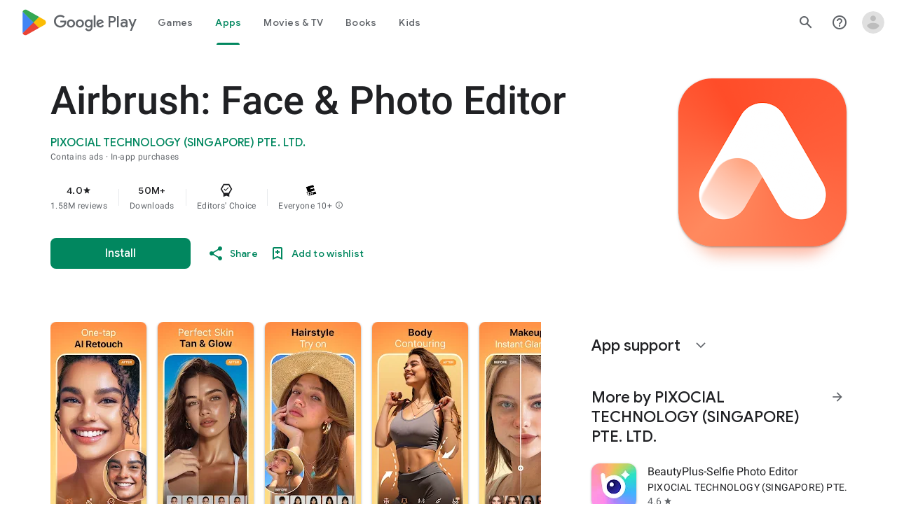

--- FILE ---
content_type: text/javascript; charset=UTF-8
request_url: https://www.gstatic.com/_/boq-play/_/js/k=boq-play.PlayStoreUi.en_US.13JniOptiFE.2021.O/ck=boq-play.PlayStoreUi.6xUryueF8GU.L.B1.O/am=G5Z7gD3vDwAAJMGA3xP_wbY/d=1/exm=A7fCU,ArluEf,BBI74,BVgquf,EFQ78c,GkRiKb,IZT63,IcVnM,JNoxi,KUM7Z,LCkxpb,LEikZe,MI6k7c,MdUzUe,MpJwZc,NwH0H,O1Gjze,O6y8ed,OTA3Ae,PrPYRd,QIhFr,RMhBfe,RyvaUb,SdcwHb,SpsfSb,UUJqVe,Uas9Hd,Ulmmrd,V3dDOb,WO9ee,XVMNvd,Z5uLle,ZDZcre,ZwDk9d,_b,_tp,aW3pY,byfTOb,e5qFLc,fl2Zj,gychg,hKSk3e,hc6Ubd,j9sf1,kjKdXe,lazG7b,lsjVmc,lwddkf,m9oV,mI3LFb,mdR7q,n73qwf,pYCIec,pjICDe,pw70Gc,vrGZEc,w9hDv,wW2D8b,ws9Tlc,xQtZb,xUdipf,z5Gxfe,zbML3c,zr1jrb/excm=_b,_tp,appdetailsview/ed=1/wt=2/ujg=1/rs=AB1caFVRWxWBN4dXvp6D0lwyiUa7Q0beKA/ee=EVNhjf:pw70Gc;EmZ2Bf:zr1jrb;Hs0fpd:jLUKge;JsbNhc:Xd8iUd;K5nYTd:ZDZcre;LBgRLc:SdcwHb;Me32dd:MEeYgc;NJ1rfe:qTnoBf;NPKaK:SdcwHb;NSEoX:lazG7b;Pjplud:EEDORb;QGR0gd:Mlhmy;Rdd4dc:WXw8B;SNUn3:ZwDk9d;ScI3Yc:e7Hzgb;Uvc8o:VDovNc;YIZmRd:A1yn5d;a56pNe:JEfCwb;cEt90b:ws9Tlc;d0xV3b:KoEHyd;dIoSBb:SpsfSb;dowIGb:ebZ3mb;eBAeSb:zbML3c;iFQyKf:QIhFr;ikbPFc:UfnShf;lOO0Vd:OTA3Ae;nAu0tf:z5Gxfe;oGtAuc:sOXFj;pXdRYb:MdUzUe;qQEoOc:KUM7Z;qafBPd:yDVVkb;qddgKe:xQtZb;sgjhQc:bQAegc;wR5FRb:O1Gjze;wZnI8b:Oh9t6d;xqZiqf:BBI74;yEQyxe:TLjaTd;yxTchf:KUM7Z;zxnPse:GkRiKb/dti=1/m=vNKqzc,fI4Vwc,sJhETb,JWUKXe,t1sulf,JH2zc,tBvKNb,soHxf,IJGqxf,wg1P6b,ywOR5c,PHUIyb,BfdUQc,oEJvKc,kJXwXb,chfSwc,aTwUve,indMcf,pCKBF,RQJprf,lpwuxb,NkbkFd,nKuFpb,tKHFxf,zBPctc,jX6UVc,qfGEyb,fdeHmf,SWD8cc,rpbmN
body_size: 59122
content:
"use strict";_F_installCss(".H1RBrd{max-width:500px}.UIeOBe{margin-top:30px;min-height:120px}.k2cXo{margin:0}.XWz5yd{margin-left:160px;padding:0 20px 20px}@media screen and (max-width:480px){.XWz5yd{margin-left:0;padding-left:0}}.iCVHHc{height:215px;text-align:center;width:160px}.FOYkDe{max-height:215px;max-width:160px}.Dtwbxf{font-size:28px}.Hv8szf{text-align:right}.rYrxJf,.rYrxJf:visited{color:#00838f;padding-left:3px}.F9JOfb{margin-right:3px}@media (max-height:calc(fit-content + 48px)){.ZDGq3b .VfPpkd-P5QLlc{max-height:calc(100% - 48px)}}@media (min-height:calc(fit-content + 48px)){.ZDGq3b .VfPpkd-P5QLlc{max-height:fit-content}}@media (-ms-high-contrast:active) and (min-height:calc(fit-content + 48px)),(-ms-high-contrast:none) and (min-height:calc(fit-content + 48px)){.ZDGq3b .VfPpkd-wzTsW{align-items:stretch;height:auto}}@media (max-width:528px){.ZDGq3b .VfPpkd-P5QLlc{max-width:calc(100vw - 48px)}}@media (min-width:528px){.ZDGq3b .VfPpkd-P5QLlc{max-width:480px}}@media (max-width:600px),(max-width:720px) and (max-height:400px),(min-width:720px) and (max-height:400px){.ZDGq3b.VfPpkd-Sx9Kwc-OWXEXe-n9oEIb .VfPpkd-P5QLlc{max-width:100vw}}.ZDGq3b .VfPpkd-P5QLlc{min-width:calc(100vw - 32px)}.ZDGq3b .VfPpkd-cnG4Wd{padding:24px 24px 18px 24px}@media screen and (min-width:720px){.ZDGq3b .VfPpkd-P5QLlc{min-width:600px}}@media screen and (min-width:720px) and (max-width:648px){.ZDGq3b .VfPpkd-P5QLlc{max-width:calc(100vw - 48px)}}@media screen and (min-width:720px) and (min-width:648px){.ZDGq3b .VfPpkd-P5QLlc{max-width:600px}}@media screen and (min-width:720px) and (max-width:600px),screen and (min-width:720px) and (max-width:720px) and (max-height:400px),screen and (min-width:720px) and (min-width:720px) and (max-height:400px){.ZDGq3b.VfPpkd-Sx9Kwc-OWXEXe-n9oEIb .VfPpkd-P5QLlc{max-width:100vw}}.Gqr3Sb{--gap-width:12px;margin:12px -16px 0;overflow:visible;padding:0 16px}.yUFvre{gap:var(--gap-width);padding:calc(var(--gap-width)/2) 0;padding-left:_get-adjusted-space(\"default\");scroll-snap-type:unset}.nL1Pwe{cursor:pointer;padding:10px 2px;text-align:center}.nL1Pwe:first-child{margin-left:1px}.nL1Pwe:last-child{margin-right:1px}.sdjgmb{width:100%}.Q7vmV{align-items:center;margin-top:8px;width:100%}.RFcWe{left:-14px;top:18px}.Hnoc8e{right:-14px;top:18px}.RQQX4{margin-left:12px;margin-right:8px}.RQQX4 .LFeKge,.d8xGFb .LFeKge{height:24px;width:24px}.Q7vmV .o1gy8c{width:100%}.Q7vmV .LFeKge{height:24px;width:24px}.RQQX4 .o1gy8c{margin-top:2px}.o1gy8c:focus .csaeVc,.o1gy8c:hover .csaeVc{color:#056449;fill:#056449;stop-color:#056449}.o1gy8c:focus .csaeVc:not(:disabled),.o1gy8c:hover .csaeVc:not(:disabled){color:#056449}.P9KVBf .o1gy8c:focus .csaeVc{color:#00b380;fill:#00b380;stop-color:#00b380}.P9KVBf .o1gy8c:focus .csaeVc:not(:disabled){color:#00b380}.P9KVBf .o1gy8c:hover .csaeVc{color:#00b380;fill:#00b380;stop-color:#00b380}.P9KVBf .o1gy8c:hover .csaeVc:not(:disabled){color:#00b380}.fmiEqb{display:none;margin:10px 0;width:100%}.X8BSVc:not(.VfPpkd-fmcmS-yrriRe-OWXEXe-OWB6Me) .VfPpkd-NSFCdd-Brv4Fb,.X8BSVc:not(.VfPpkd-fmcmS-yrriRe-OWXEXe-OWB6Me) .VfPpkd-NSFCdd-Ra9xwd,.X8BSVc:not(.VfPpkd-fmcmS-yrriRe-OWXEXe-OWB6Me) .VfPpkd-NSFCdd-MpmGFe{border-color:rgb(218,220,224)}.X8BSVc:not(.VfPpkd-fmcmS-yrriRe-OWXEXe-OWB6Me):not(.VfPpkd-fmcmS-yrriRe-OWXEXe-XpnDCe):hover .VfPpkd-NSFCdd-i5vt6e .VfPpkd-NSFCdd-Brv4Fb,.X8BSVc:not(.VfPpkd-fmcmS-yrriRe-OWXEXe-OWB6Me):not(.VfPpkd-fmcmS-yrriRe-OWXEXe-XpnDCe):hover .VfPpkd-NSFCdd-i5vt6e .VfPpkd-NSFCdd-Ra9xwd,.X8BSVc:not(.VfPpkd-fmcmS-yrriRe-OWXEXe-OWB6Me):not(.VfPpkd-fmcmS-yrriRe-OWXEXe-XpnDCe):hover .VfPpkd-NSFCdd-i5vt6e .VfPpkd-NSFCdd-MpmGFe{border-color:rgb(218,220,224)}.X8BSVc:not(.VfPpkd-fmcmS-yrriRe-OWXEXe-OWB6Me).VfPpkd-fmcmS-yrriRe-OWXEXe-XpnDCe .VfPpkd-NSFCdd-Brv4Fb,.X8BSVc:not(.VfPpkd-fmcmS-yrriRe-OWXEXe-OWB6Me).VfPpkd-fmcmS-yrriRe-OWXEXe-XpnDCe .VfPpkd-NSFCdd-Ra9xwd,.X8BSVc:not(.VfPpkd-fmcmS-yrriRe-OWXEXe-OWB6Me).VfPpkd-fmcmS-yrriRe-OWXEXe-XpnDCe .VfPpkd-NSFCdd-MpmGFe{border-color:rgb(218,220,224)}.X8BSVc:not(.VfPpkd-fmcmS-yrriRe-OWXEXe-OWB6Me).VfPpkd-fmcmS-yrriRe-OWXEXe-XpnDCe .VfPpkd-NSFCdd-i5vt6e .VfPpkd-NSFCdd-Brv4Fb,.X8BSVc:not(.VfPpkd-fmcmS-yrriRe-OWXEXe-OWB6Me).VfPpkd-fmcmS-yrriRe-OWXEXe-XpnDCe .VfPpkd-NSFCdd-i5vt6e .VfPpkd-NSFCdd-Ra9xwd,.X8BSVc:not(.VfPpkd-fmcmS-yrriRe-OWXEXe-OWB6Me).VfPpkd-fmcmS-yrriRe-OWXEXe-XpnDCe .VfPpkd-NSFCdd-i5vt6e .VfPpkd-NSFCdd-MpmGFe{border-width:1px}.J4Vmsd{width:100%}.koWCib{color:#01875f;fill:#01875f;stop-color:#01875f}.koWCib:not(:disabled){color:#01875f}.P9KVBf .koWCib{color:#00a173;fill:#00a173;stop-color:#00a173}.P9KVBf .koWCib:not(:disabled){color:#00a173}@media screen and (min-width:600px){.nL1Pwe{padding:10px}.fmiEqb{display:inline-flex}.Q7vmV{display:none}}.Rvudpb{color:rgb(32,33,36);fill:rgb(32,33,36);stop-color:rgb(32,33,36);font-size:.875rem;font-weight:400;letter-spacing:.0142857143em;line-height:1.25rem}.Rvudpb:not(:disabled){color:rgb(32,33,36)}.P9KVBf .Rvudpb{color:rgb(232,234,237);fill:rgb(232,234,237);stop-color:rgb(232,234,237)}.P9KVBf .Rvudpb:not(:disabled){color:rgb(232,234,237)}.efXJRc{align-items:center;display:flex;flex-grow:1}.PT2eod{border-radius:8px;box-shadow:0 -1px 5px rgba(0,0,0,.09),0 3px 5px rgba(0,0,0,.06),0 1px 2px rgba(0,0,0,.3),0 1px 3px rgba(0,0,0,.15);flex-shrink:0;height:48px;margin-right:16px;width:48px}@media screen and (min-width:1280px){.PT2eod{height:56px;width:56px}}.LUq2je{display:flex;flex-shrink:0}.ksLHF{color:rgb(32,33,36);fill:rgb(32,33,36);stop-color:rgb(32,33,36);font-family:\"Google Sans\",Roboto,Arial,sans-serif;line-height:1.75rem;font-size:1.375rem;letter-spacing:0;font-weight:400;font-weight:500;-webkit-box-orient:vertical;-webkit-line-clamp:1;display:-webkit-box;overflow:hidden}.ksLHF:not(:disabled){color:rgb(32,33,36)}.P9KVBf .ksLHF{color:rgb(232,234,237);fill:rgb(232,234,237);stop-color:rgb(232,234,237)}.P9KVBf .ksLHF:not(:disabled){color:rgb(232,234,237)}.cYHJbc{color:rgb(95,99,104);fill:rgb(95,99,104);stop-color:rgb(95,99,104);font-size:.875rem;font-weight:400;letter-spacing:.0178571429em;line-height:1.25rem;-webkit-box-orient:vertical;-webkit-line-clamp:1;display:-webkit-box;line-height:1.75rem;overflow:hidden}.cYHJbc:not(:disabled){color:rgb(95,99,104)}.P9KVBf .cYHJbc{color:rgb(154,160,166);fill:rgb(154,160,166);stop-color:rgb(154,160,166)}.P9KVBf .cYHJbc:not(:disabled){color:rgb(154,160,166)}.EnisIf{margin:-12px -12px 0 0;min-width:48px}@media (any-pointer:coarse){.Gqr3Sb{margin:12px 0;padding:0}}.QnvSid.VOBzC{z-index:2002}.XjoK4b{display:var(--H6apye,none);pointer-events:none;position:absolute;z-index:1;border-start-start-radius:calc(var(--vTiv8c, 0px) + var(--hK0TOb, 2px));border-start-end-radius:calc(var(--UtHrue, 0px) + var(--hK0TOb, 2px));border-end-end-radius:calc(var(--uHecC, 0px) + var(--hK0TOb, 2px));border-end-start-radius:calc(var(--C8LWjb, 0px) + var(--hK0TOb, 2px));inset:calc(var(--hK0TOb, 2px)*-1);box-shadow:0 0 0 var(--SGGi,3px) var(--jF0a9c,var(--gm3-sys-color-secondary,#00639b));outline:var(--SGGi,3px) solid transparent;animation-name:gm3-focus-ring-outward-grows,gm3-focus-ring-outward-shrinks;animation-duration:.15s,.45s;animation-delay:0s,.15s;animation-timing-function:cubic-bezier(.2,0,0,1),cubic-bezier(.2,0,0,1)}@keyframes gm3-focus-ring-outward-grows{from{box-shadow:0 0 0 0 var(--jF0a9c,var(--gm3-sys-color-secondary,#00639b))}to{box-shadow:0 0 0 8px var(--jF0a9c,var(--gm3-sys-color-secondary,#00639b))}}@keyframes gm3-focus-ring-outward-shrinks{from{box-shadow:0 0 0 8px var(--jF0a9c,var(--gm3-sys-color-secondary,#00639b))}}@media (prefers-reduced-motion){.XjoK4b{animation:none}}.mUIrbf-LgbsSe{display:inline-flex;position:relative;align-items:center;box-sizing:border-box;border:none;border-start-start-radius:min(var(--gm3-button-text-container-shape-start-start,9999px),var(--gm3-button-text-container-height,40px)/2);border-start-end-radius:min(var(--gm3-button-text-container-shape-start-end,9999px),var(--gm3-button-text-container-height,40px)/2);border-end-start-radius:min(var(--gm3-button-text-container-shape-end-start,9999px),var(--gm3-button-text-container-height,40px)/2);border-end-end-radius:min(var(--gm3-button-text-container-shape-end-end,9999px),var(--gm3-button-text-container-height,40px)/2);outline:none;background:transparent;-webkit-appearance:none;appearance:none;line-height:inherit;text-rendering:inherit;transition:border-radius .35s cubic-bezier(.4,.1,.5,1.4);user-select:none;vertical-align:middle;cursor:pointer;justify-content:var(--gm3-button-text-container-justify-content,center);min-inline-size:var(--gm3-button-text-container-min-width,64px);padding-block:0;-webkit-padding-start:var(--gm3-button-text-leading-space,12px);padding-inline-start:var(--gm3-button-text-leading-space,12px);-webkit-padding-end:var(--gm3-button-text-trailing-space,12px);padding-inline-end:var(--gm3-button-text-trailing-space,12px);block-size:var(--gm3-button-text-container-height,40px);--sbadab:var(--gm3-button-text-hover-state-layer-color,var(--gm3-sys-color-primary,#0b57d0));--hSHBee:var(--gm3-button-text-hover-state-layer-opacity,0.08);--F1tVH:var(--gm3-button-text-hover-state-layer-color,var(--gm3-sys-color-primary,#0b57d0));--kDWEsd:var(--gm3-button-text-pressed-state-layer-opacity,0.1);--vTiv8c:min(var(--gm3-button-text-container-shape-start-start,9999px),var(--gm3-button-text-container-height,40px)/2);--UtHrue:min(var(--gm3-button-text-container-shape-start-end,9999px),var(--gm3-button-text-container-height,40px)/2);--C8LWjb:min(var(--gm3-button-text-container-shape-end-start,9999px),var(--gm3-button-text-container-height,40px)/2);--uHecC:min(var(--gm3-button-text-container-shape-end-end,9999px),var(--gm3-button-text-container-height,40px)/2);--jF0a9c:var(--gm3-button-text-focus-indicator-color,var(--gm3-sys-color-secondary,#00639b));--hK0TOb:var(--gm3-button-text-focus-indicator-outline-offset,2px);--SGGi:var(--gm3-button-text-focus-indicator-thickness,3px)}.mUIrbf-mRLv6:focus-visible{outline:none}.mUIrbf-LgbsSe:focus-visible,.mUIrbf-mRLv6:focus-visible~.mUIrbf-UHGRz{--H6apye:block}.mUIrbf-LgbsSe:not(:disabled):active{border-start-start-radius:min(var(--gm3-button-text-pressed-container-shape-start-start,9999px),var(--gm3-button-text-container-height,40px)/2);border-end-end-radius:min(var(--gm3-button-text-pressed-container-shape-end-end,9999px),var(--gm3-button-text-container-height,40px)/2);border-start-end-radius:min(var(--gm3-button-text-pressed-container-shape-start-end,9999px),var(--gm3-button-text-container-height,40px)/2);border-end-start-radius:min(var(--gm3-button-text-pressed-container-shape-end-start,9999px),var(--gm3-button-text-container-height,40px)/2);--vTiv8c:min(var(--gm3-button-text-pressed-container-shape-start-start,9999px),var(--gm3-button-text-container-height,40px)/2);--UtHrue:min(var(--gm3-button-text-pressed-container-shape-start-end,9999px),var(--gm3-button-text-container-height,40px)/2);--C8LWjb:min(var(--gm3-button-text-pressed-container-shape-end-start,9999px),var(--gm3-button-text-container-height,40px)/2);--uHecC:min(var(--gm3-button-text-pressed-container-shape-end-end,9999px),var(--gm3-button-text-container-height,40px)/2)}.mUIrbf-LgbsSe-OWXEXe-wdeprb-kBPtTb-NBtyUd{border-start-start-radius:var(--gm3-button-text-container-shape-start-start,9999px);border-start-end-radius:var(--gm3-button-text-container-shape-start-end,9999px);border-end-start-radius:var(--gm3-button-text-container-shape-end-start,9999px);border-end-end-radius:var(--gm3-button-text-container-shape-end-end,9999px);--vTiv8c:var(--gm3-button-text-container-shape-start-start,9999px);--UtHrue:var(--gm3-button-text-container-shape-start-end,9999px);--C8LWjb:var(--gm3-button-text-container-shape-end-start,9999px);--uHecC:var(--gm3-button-text-container-shape-end-end,9999px)}.mUIrbf-LgbsSe-OWXEXe-wdeprb-kBPtTb-NBtyUd:not(:disabled):active{border-start-start-radius:var(--gm3-button-text-pressed-container-shape-start-start,9999px);border-end-end-radius:var(--gm3-button-text-pressed-container-shape-end-end,9999px);border-start-end-radius:var(--gm3-button-text-pressed-container-shape-start-end,9999px);border-end-start-radius:var(--gm3-button-text-pressed-container-shape-end-start,9999px);--vTiv8c:var(--gm3-button-text-pressed-container-shape-start-start,9999px);--UtHrue:var(--gm3-button-text-pressed-container-shape-start-end,9999px);--C8LWjb:var(--gm3-button-text-pressed-container-shape-end-start,9999px);--uHecC:var(--gm3-button-text-pressed-container-shape-end-end,9999px)}.mUIrbf-LgbsSe:disabled{cursor:default;pointer-events:none;--hSHBee:0;--kDWEsd:0}.mUIrbf-LgbsSe-OWXEXe-SfQLQb-suEOdc:disabled{pointer-events:auto}.mUIrbf-LgbsSe[hidden]{display:none}.mUIrbf-vQzf8d{position:relative;text-align:center;color:var(--gm3-button-text-label-text-color,var(--gm3-sys-color-primary,#0b57d0));font-size:var(--gm3-button-text-label-text-size,.875rem);font-family:var(--gm3-button-text-label-text-font,\"Google Sans\",Roboto,Arial,sans-serif);font-weight:var(--gm3-button-text-label-text-weight,500);letter-spacing:var(--gm3-button-text-label-text-tracking,0);-webkit-text-decoration:var(--gm3-button-text-label-text-decoration,none);text-decoration:var(--gm3-button-text-label-text-decoration,none);font-variation-settings:var(--gm3-button-text-label-text-font-variation-settings,initial)}.mUIrbf-kSE8rc-FoKg4d-sLO9V-YoZ4jf .mUIrbf-vQzf8d{font-family:var(--gm3-button-text-label-text-font,\"Google Sans Flex\",\"Google Sans Text\",\"Google Sans\",Roboto,Arial,sans-serif)}.mUIrbf-LgbsSe:hover .mUIrbf-vQzf8d{color:var(--gm3-button-text-hover-label-text-color,var(--gm3-sys-color-primary,#0b57d0))}.mUIrbf-LgbsSe:focus-visible .mUIrbf-vQzf8d{color:var(--gm3-button-text-focus-label-text-color,var(--gm3-sys-color-primary,#0b57d0))}.mUIrbf-LgbsSe:active .mUIrbf-vQzf8d{color:var(--gm3-button-text-pressed-label-text-color,var(--gm3-sys-color-primary,#0b57d0))}.mUIrbf-LgbsSe:disabled .mUIrbf-vQzf8d{color:var(--gm3-button-text-disabled-label-text-color,rgba(var(--gm3-sys-color-on-surface-rgb,31,31,31),.38))}.mUIrbf-LgbsSe-OWXEXe-zcdHbf .mUIrbf-vQzf8d{white-space:nowrap;text-overflow:ellipsis;overflow:hidden}.mUIrbf-LgbsSe-OWXEXe-Bz112c-M1Soyc{-webkit-padding-start:var(--gm3-button-text-with-leading-icon-leading-space,12px);padding-inline-start:var(--gm3-button-text-with-leading-icon-leading-space,12px);-webkit-padding-end:var(--gm3-button-text-with-leading-icon-trailing-space,16px);padding-inline-end:var(--gm3-button-text-with-leading-icon-trailing-space,16px)}.mUIrbf-LgbsSe-OWXEXe-Bz112c-M1Soyc .mUIrbf-kBDsod-Rtc0Jf i,.mUIrbf-LgbsSe-OWXEXe-Bz112c-M1Soyc .mUIrbf-kBDsod-Rtc0Jf img,.mUIrbf-LgbsSe-OWXEXe-Bz112c-M1Soyc .mUIrbf-kBDsod-Rtc0Jf svg{-webkit-margin-end:var(--gm3-button-text-with-icon-icon-label-space,8px);margin-inline-end:var(--gm3-button-text-with-icon-icon-label-space,8px)}.mUIrbf-LgbsSe-OWXEXe-Bz112c-UbuQg{-webkit-padding-start:var(--gm3-button-text-with-trailing-icon-leading-space,16px);padding-inline-start:var(--gm3-button-text-with-trailing-icon-leading-space,16px);-webkit-padding-end:var(--gm3-button-text-with-trailing-icon-trailing-space,12px);padding-inline-end:var(--gm3-button-text-with-trailing-icon-trailing-space,12px)}.mUIrbf-LgbsSe-OWXEXe-Bz112c-UbuQg .mUIrbf-kBDsod-Rtc0Jf i,.mUIrbf-LgbsSe-OWXEXe-Bz112c-UbuQg .mUIrbf-kBDsod-Rtc0Jf img,.mUIrbf-LgbsSe-OWXEXe-Bz112c-UbuQg .mUIrbf-kBDsod-Rtc0Jf svg{-webkit-margin-start:var(--gm3-button-text-with-icon-icon-label-space,8px);margin-inline-start:var(--gm3-button-text-with-icon-icon-label-space,8px)}.mUIrbf-kBDsod-Rtc0Jf{display:none;position:relative;line-height:0;color:var(--gm3-button-text-with-icon-icon-color,var(--gm3-sys-color-primary,#0b57d0))}.mUIrbf-kBDsod-Rtc0Jf i,.mUIrbf-kBDsod-Rtc0Jf img,.mUIrbf-kBDsod-Rtc0Jf svg{display:inline-flex;position:relative;direction:inherit;color:inherit;font-size:var(--gm3-button-text-with-icon-icon-size,18px);inline-size:var(--gm3-button-text-with-icon-icon-size,18px);block-size:var(--gm3-button-text-with-icon-icon-size,18px)}.mUIrbf-LgbsSe:hover .mUIrbf-kBDsod-Rtc0Jf{color:var(--gm3-button-text-with-icon-hover-icon-color,var(--gm3-sys-color-primary,#0b57d0))}.mUIrbf-LgbsSe:focus-visible .mUIrbf-kBDsod-Rtc0Jf{color:var(--gm3-button-text-with-icon-focus-icon-color,var(--gm3-sys-color-primary,#0b57d0))}.mUIrbf-LgbsSe:active .mUIrbf-kBDsod-Rtc0Jf{color:var(--gm3-button-text-with-icon-pressed-icon-color,var(--gm3-sys-color-primary,#0b57d0))}.mUIrbf-LgbsSe:disabled .mUIrbf-kBDsod-Rtc0Jf{color:var(--gm3-button-text-with-icon-disabled-icon-color,rgba(var(--gm3-sys-color-on-surface-rgb,31,31,31),.38))}[dir=rtl] .mUIrbf-LgbsSe-OWXEXe-drxrmf-Bz112c .mUIrbf-kBDsod-Rtc0Jf,.mUIrbf-LgbsSe-OWXEXe-drxrmf-Bz112c .mUIrbf-kBDsod-Rtc0Jf[dir=rtl]{transform:scaleX(-1)}.mUIrbf-LgbsSe-OWXEXe-Bz112c-M1Soyc .mUIrbf-kBDsod-Rtc0Jf-OWXEXe-M1Soyc,.mUIrbf-LgbsSe-OWXEXe-Bz112c-UbuQg .mUIrbf-kBDsod-Rtc0Jf-OWXEXe-UbuQg{display:inline-flex}.mUIrbf-mRLv6{position:absolute;inset:0}.mUIrbf-LgbsSe-OWXEXe-dgl2Hf{margin-block:max((48px - var(--gm3-button-text-container-height,40px))/2,0px)}.mUIrbf-RLmnJb{position:absolute;inline-size:max(48px,100%);block-size:max(48px,100%);inset:unset;top:50%;left:50%;transform:translate(-50%,-50%)}.mUIrbf-LgbsSe{will-change:transform,opacity}.mUIrbf-LgbsSe::before{content:\"\";pointer-events:none;position:absolute;inset:0;border-radius:inherit;border:1px solid transparent}@media (forced-colors:active){.mUIrbf-LgbsSe:has(.mUIrbf-mRLv6)::before{border-color:LinkText}}@media (forced-colors:active){.mUIrbf-LgbsSe:has(.mUIrbf-mRLv6) .mUIrbf-vQzf8d,.mUIrbf-LgbsSe:has(.mUIrbf-mRLv6) .mUIrbf-kBDsod-Rtc0Jf{color:LinkText}}.mUIrbf-LgbsSe:disabled::before{background-color:var(--gm3-button-text-disabled-container-color,rgba(var(--gm3-sys-color-on-surface-rgb,31,31,31),0))}@media (forced-colors:active){.mUIrbf-LgbsSe:disabled::before{border-color:GrayText}}@media (forced-colors:active){.mUIrbf-StrnGf-YYd4I-VtOx3e::before{border-color:CanvasText}}.pYTkkf-Bz112c-LgbsSe{align-items:center;-webkit-appearance:none;appearance:none;background:transparent;border:none;box-sizing:border-box;cursor:pointer;display:inline-flex;fill:currentColor;justify-content:center;line-height:inherit;outline:none;position:relative;text-rendering:inherit;user-select:none;block-size:var(--gm3-icon-button-standard-container-height,40px);inline-size:var(--gm3-icon-button-standard-container-width,40px);padding-block:calc((var(--gm3-icon-button-standard-container-height, 40px) - var(--gm3-icon-button-standard-icon-size, 24px))/2);padding-inline:calc((var(--gm3-icon-button-standard-container-width, 40px) - var(--gm3-icon-button-standard-icon-size, 24px))/2);border-start-start-radius:min(var(--gm3-icon-button-standard-container-shape-start-start,9999px),var(--gm3-icon-button-standard-container-height,40px)/2);border-end-end-radius:min(var(--gm3-icon-button-standard-container-shape-end-end,9999px),var(--gm3-icon-button-standard-container-height,40px)/2);border-start-end-radius:min(var(--gm3-icon-button-standard-container-shape-start-end,9999px),var(--gm3-icon-button-standard-container-height,40px)/2);border-end-start-radius:min(var(--gm3-icon-button-standard-container-shape-end-start,9999px),var(--gm3-icon-button-standard-container-height,40px)/2);transition:border-radius .35s cubic-bezier(.27,1.06,.18,1);--jF0a9c:var(--gm3-icon-button-standard-focus-indicator-color,var(--gm3-sys-color-secondary,#00639b));--hK0TOb:var(--gm3-icon-button-standard-focus-indicator-outline-offset,2px);--SGGi:var(--gm3-icon-button-standard-focus-indicator-thickness,3px);--vTiv8c:min(var(--gm3-icon-button-standard-container-shape-start-start,9999px),var(--gm3-icon-button-standard-container-height,40px)/2);--uHecC:min(var(--gm3-icon-button-standard-container-shape-end-end,9999px),var(--gm3-icon-button-standard-container-height,40px)/2);--UtHrue:min(var(--gm3-icon-button-standard-container-shape-start-end,9999px),var(--gm3-icon-button-standard-container-height,40px)/2);--C8LWjb:min(var(--gm3-icon-button-standard-container-shape-end-start,9999px),var(--gm3-icon-button-standard-container-height,40px)/2)}.pYTkkf-Bz112c-LgbsSe::before{border-radius:inherit;border:1px solid transparent;box-sizing:border-box;content:\"\";inset:0;pointer-events:none;position:absolute;z-index:1}.pYTkkf-Bz112c-LgbsSe i,.pYTkkf-Bz112c-LgbsSe svg,.pYTkkf-Bz112c-LgbsSe img{block-size:var(--gm3-icon-button-standard-icon-size,24px);font-size:var(--gm3-icon-button-standard-icon-size,24px);inline-size:var(--gm3-icon-button-standard-icon-size,24px)}.pYTkkf-Bz112c-kBDsod-Rtc0Jf.pYTkkf-Bz112c-kBDsod-Rtc0Jf{block-size:var(--gm3-icon-button-standard-icon-size,24px);display:inline-block;inline-size:var(--gm3-icon-button-standard-icon-size,24px);line-height:0;z-index:1}.pYTkkf-Bz112c-kBDsod-Rtc0Jf-OWXEXe-Xhs9z{opacity:1;position:absolute;transition-duration:50ms;transition-property:opacity}.pYTkkf-Bz112c-kBDsod-Rtc0Jf.pYTkkf-Bz112c-kBDsod-Rtc0Jf-OWXEXe-IT5dJd,.pYTkkf-Bz112c-LgbsSe-OWXEXe-IT5dJd .pYTkkf-Bz112c-kBDsod-Rtc0Jf{opacity:0}.pYTkkf-Bz112c-LgbsSe-OWXEXe-IT5dJd .pYTkkf-Bz112c-kBDsod-Rtc0Jf-OWXEXe-IT5dJd{display:inline-block;opacity:1;transition-duration:50ms;transition-property:opacity}.pYTkkf-Bz112c-LgbsSe:focus-visible,.pYTkkf-Bz112c-LgbsSe .pYTkkf-Bz112c-mRLv6:focus-visible~.pYTkkf-Bz112c-UHGRz{--H6apye:block}.pYTkkf-Bz112c-LgbsSe[hidden]{display:none}[dir=rtl] .pYTkkf-Bz112c-LgbsSe-OWXEXe-drxrmf-Bz112c-bEDTcc-SIsrTd,.pYTkkf-Bz112c-LgbsSe-OWXEXe-drxrmf-Bz112c-bEDTcc-SIsrTd[dir=rtl]{transform:scaleX(-1)}.pYTkkf-Bz112c-mRLv6{block-size:100%;inline-size:100%;left:0;outline:none;position:absolute;top:0}.pYTkkf-Bz112c-RLmnJb{block-size:var(--gm3-icon-button-standard-touch-target-size,48px);inline-size:var(--gm3-icon-button-standard-touch-target-size,48px);left:auto;position:absolute;top:50%;transform:translateY(-50%);z-index:1}.pYTkkf-Bz112c-LgbsSe-OWXEXe-IT5dJd{border-start-start-radius:min(var(--gm3-icon-button-standard-selected-container-shape-start-start,9999px),var(--gm3-icon-button-standard-container-height,40px)/2);border-end-end-radius:min(var(--gm3-icon-button-standard-selected-container-shape-end-end,9999px),var(--gm3-icon-button-standard-container-height,40px)/2);border-start-end-radius:min(var(--gm3-icon-button-standard-selected-container-shape-start-end,9999px),var(--gm3-icon-button-standard-container-height,40px)/2);border-end-start-radius:min(var(--gm3-icon-button-standard-selected-container-shape-end-start,9999px),var(--gm3-icon-button-standard-container-height,40px)/2);--vTiv8c:min(var(--gm3-icon-button-standard-selected-container-shape-start-start,9999px),var(--gm3-icon-button-standard-container-height,40px)/2);--uHecC:min(var(--gm3-icon-button-standard-selected-container-shape-end-end,9999px),var(--gm3-icon-button-standard-container-height,40px)/2);--UtHrue:min(var(--gm3-icon-button-standard-selected-container-shape-start-end,9999px),var(--gm3-icon-button-standard-container-height,40px)/2);--C8LWjb:min(var(--gm3-icon-button-standard-selected-container-shape-end-start,9999px),var(--gm3-icon-button-standard-container-height,40px)/2)}@media not (prefers-reduced-motion){.pYTkkf-Bz112c-LgbsSe:active,.pYTkkf-Bz112c-LgbsSe-OWXEXe-IT5dJd:active{border-start-start-radius:min(var(--gm3-icon-button-standard-pressed-container-shape-start-start,9999px),var(--gm3-icon-button-standard-container-height,40px)/2);border-end-end-radius:min(var(--gm3-icon-button-standard-pressed-container-shape-end-end,9999px),var(--gm3-icon-button-standard-container-height,40px)/2);border-start-end-radius:min(var(--gm3-icon-button-standard-pressed-container-shape-start-end,9999px),var(--gm3-icon-button-standard-container-height,40px)/2);border-end-start-radius:min(var(--gm3-icon-button-standard-pressed-container-shape-end-start,9999px),var(--gm3-icon-button-standard-container-height,40px)/2);--vTiv8c:min(var(--gm3-icon-button-standard-pressed-container-shape-start-start,9999px),var(--gm3-icon-button-standard-container-height,40px)/2);--uHecC:min(var(--gm3-icon-button-standard-pressed-container-shape-end-end,9999px),var(--gm3-icon-button-standard-container-height,40px)/2);--UtHrue:min(var(--gm3-icon-button-standard-pressed-container-shape-start-end,9999px),var(--gm3-icon-button-standard-container-height,40px)/2);--C8LWjb:min(var(--gm3-icon-button-standard-pressed-container-shape-end-start,9999px),var(--gm3-icon-button-standard-container-height,40px)/2)}}.pYTkkf-Bz112c-LgbsSe:disabled{--hSHBee:0;--kDWEsd:0;cursor:default;pointer-events:none}.pYTkkf-Bz112c-LgbsSe-OWXEXe-SfQLQb-suEOdc:disabled{pointer-events:auto}.pYTkkf-Bz112c-LgbsSe{color:var(--gm3-icon-button-standard-unselected-icon-color,var(--gm3-sys-color-on-surface-variant,#444746));will-change:transform,opacity;--sbadab:var(--gm3-icon-button-standard-unselected-hover-state-layer-color,var(--gm3-sys-color-on-surface-variant,#444746));--hSHBee:var(--gm3-icon-button-standard-unselected-hover-state-layer-opacity,0.08);--F1tVH:var(--gm3-icon-button-standard-unselected-pressed-state-layer-color,var(--gm3-sys-color-on-surface-variant,#444746));--kDWEsd:var(--gm3-icon-button-standard-unselected-pressed-state-layer-opacity,0.1)}.pYTkkf-Bz112c-LgbsSe-OWXEXe-IT5dJd{color:var(--gm3-icon-button-standard-selected-icon-color,var(--gm3-sys-color-primary,#0b57d0));--sbadab:var(--gm3-icon-button-standard-selected-hover-state-layer-color,var(--gm3-sys-color-primary,#0b57d0));--hSHBee:var(--gm3-icon-button-standard-selected-hover-state-layer-opacity,0.08);--F1tVH:var(--gm3-icon-button-standard-selected-pressed-state-layer-color,var(--gm3-sys-color-primary,#0b57d0));--kDWEsd:var(--gm3-icon-button-standard-selected-pressed-state-layer-opacity,0.1)}.pYTkkf-Bz112c-LgbsSe:hover{color:var(--gm3-icon-button-standard-unselected-hover-icon-color,var(--gm3-sys-color-on-surface-variant,#444746))}.pYTkkf-Bz112c-LgbsSe:focus-visible{color:var(--gm3-icon-button-standard-unselected-focus-icon-color,var(--gm3-sys-color-on-surface-variant,#444746))}.pYTkkf-Bz112c-LgbsSe:active{color:var(--gm3-icon-button-standard-unselected-pressed-icon-color,var(--gm3-sys-color-on-surface-variant,#444746))}.pYTkkf-Bz112c-LgbsSe-OWXEXe-IT5dJd:hover{color:var(--gm3-icon-button-standard-selected-hover-icon-color,var(--gm3-sys-color-primary,#0b57d0))}.pYTkkf-Bz112c-LgbsSe-OWXEXe-IT5dJd:focus-visible{color:var(--gm3-icon-button-standard-selected-focus-icon-color,var(--gm3-sys-color-primary,#0b57d0))}.pYTkkf-Bz112c-LgbsSe-OWXEXe-IT5dJd:active{color:var(--gm3-icon-button-standard-selected-pressed-icon-color,var(--gm3-sys-color-primary,#0b57d0))}.pYTkkf-Bz112c-LgbsSe:disabled{color:var(--gm3-icon-button-standard-disabled-icon-color,rgba(var(--gm3-sys-color-on-surface-rgb,31,31,31),.38))}.zyTWof-Ng57nc{display:none;position:fixed;inset:auto 0 0;align-items:center;justify-content:center;box-sizing:border-box;z-index:var(--gm3-snackbar-z-index,8);margin:8px;pointer-events:none;-webkit-tap-highlight-color:rgba(0,0,0,0)}.zyTWof-Ng57nc[popover]{background:none;border:none;overflow:visible;padding:0}.zyTWof-Ng57nc-OWXEXe-M1Soyc{justify-content:flex-start}.zyTWof-Ng57nc-OWXEXe-uGFO6d,.zyTWof-Ng57nc-OWXEXe-FNFY6c,.zyTWof-Ng57nc-OWXEXe-FnSee{display:flex}.zyTWof-Ng57nc-OWXEXe-FNFY6c .zyTWof-gIZMF,.zyTWof-Ng57nc-OWXEXe-FNFY6c .zyTWof-M6tBBc{visibility:visible}.zyTWof-Ng57nc-OWXEXe-FNFY6c .zyTWof-YAxtVc{transform:scale(1);opacity:1;pointer-events:auto;transition:opacity .15s 0ms cubic-bezier(0,0,.2,1),transform .15s 0ms cubic-bezier(0,0,.2,1)}.zyTWof-Ng57nc-OWXEXe-FnSee .zyTWof-YAxtVc{transform:scale(1);transition:opacity 75ms 0ms cubic-bezier(.4,0,1,1)}.zyTWof-YAxtVc{background-color:var(--gm3-snackbar-container-color,var(--gm3-sys-color-inverse-surface,#303030));min-width:344px;max-width:672px;padding-inline:0 8px;display:flex;align-items:center;justify-content:flex-start;box-sizing:border-box;transform:scale(.8);opacity:0;border-start-start-radius:var(--gm3-snackbar-container-shape-start-start,4px);border-start-end-radius:var(--gm3-snackbar-container-shape-start-end,4px);border-end-end-radius:var(--gm3-snackbar-container-shape-end-end,4px);border-end-start-radius:var(--gm3-snackbar-container-shape-end-start,4px);--yXuigc:var(--gm3-snackbar-container-elevation,3);--Fe5l0b:var(--gm3-snackbar-container-shadow-color,var(--gm3-sys-color-shadow,#000))}@media (max-width:344px),(max-width:480px){.zyTWof-YAxtVc{min-width:100%}}.zyTWof-YAxtVc::before{position:absolute;box-sizing:border-box;width:100%;height:100%;top:0;left:0;border:1px solid transparent;border-radius:inherit;content:\"\";pointer-events:none}.zyTWof-RMXhq{flex:auto;display:grid;grid-template:\"icon label actions\" auto/auto 1fr auto}.zyTWof-Ng57nc-OWXEXe-eu7FSc .zyTWof-RMXhq{grid-template:\"icon label\" auto \"actions actions\" auto/auto 1fr}.zyTWof-mXfiHf-Rtc0Jf{grid-area:icon;align-self:start;padding:12px;-webkit-padding-end:0;padding-inline-end:0;display:flex}.zyTWof-mXfiHf-Rtc0Jf :is(i,img,svg){color:var(--gm3-snackbar-icon-color,var(--gm3-sys-color-inverse-on-surface,#f2f2f2));font-size:var(--gm3-snackbar-icon-size,24px);inline-size:var(--gm3-snackbar-icon-size,24px);block-size:var(--gm3-snackbar-icon-size,24px)}.zyTWof-gIZMF{grid-area:label;color:var(--gm3-snackbar-supporting-text-color,var(--gm3-sys-color-inverse-on-surface,#f2f2f2));letter-spacing:var(--gm3-snackbar-supporting-text-tracking,0);font-size:var(--gm3-snackbar-supporting-text-size,.875rem);font-family:var(--gm3-snackbar-supporting-text-font,\"Google Sans Flex\",\"Google Sans Text\",\"Google Sans\",Roboto,Arial,sans-serif);font-weight:var(--gm3-snackbar-supporting-text-weight,400);line-height:var(--gm3-snackbar-supporting-text-line-height,1.25rem);font-variation-settings:var(--gm3-snackbar-supporting-text-font-variation-settings,initial);padding-top:14px;padding-bottom:14px;padding-inline:16px 8px;margin:0;width:100%;flex-grow:1;box-sizing:border-box;visibility:hidden}.zyTWof-Ng57nc-OWXEXe-eu7FSc .zyTWof-gIZMF{padding-bottom:8px;padding-inline:16px 8px}.zyTWof-mXfiHf-Rtc0Jf+.zyTWof-gIZMF{-webkit-padding-start:8px;padding-inline-start:8px}.zyTWof-M6tBBc{grid-area:actions;display:flex;flex-shrink:0;align-items:center;box-sizing:border-box;visibility:hidden}.zyTWof-Ng57nc-OWXEXe-eu7FSc .zyTWof-M6tBBc{justify-self:end;margin-bottom:4px}.zyTWof-IkaYrd+.zyTWof-TolmDb{margin-inline:8px 0}.zyTWof-IkaYrd{--gm3-button-text-focus-label-text-color:var(--gm3-snackbar-action-focus-label-text-color,var(--gm3-sys-color-inverse-primary,#a8c7fa));--gm3-button-text-hover-label-text-color:var(--gm3-snackbar-action-hover-label-text-color,var(--gm3-sys-color-inverse-primary,#a8c7fa));--gm3-button-text-hover-state-layer-color:var(--gm3-snackbar-action-hover-state-layer-color,var(--gm3-sys-color-inverse-primary,#a8c7fa));--gm3-button-text-hover-state-layer-opacity:var(--gm3-snackbar-action-hover-state-layer-opacity,0.08);--gm3-button-text-label-text-color:var(--gm3-snackbar-action-label-text-color,var(--gm3-sys-color-inverse-primary,#a8c7fa));--gm3-button-text-label-text-font:var(--gm3-snackbar-action-label-text-font,\"Google Sans Flex\",\"Google Sans Text\",\"Google Sans\",Roboto,Arial,sans-serif);--gm3-button-text-label-text-font-variation-settings:var(--gm3-snackbar-action-label-text-font-variation-settings,initial);--gm3-button-text-label-text-size:var(--gm3-snackbar-action-label-text-size,0.875rem);--gm3-button-text-label-text-tracking:var(--gm3-snackbar-action-label-text-tracking,0rem);--gm3-button-text-label-text-weight:var(--gm3-snackbar-action-label-text-weight,500);--gm3-button-text-pressed-label-text-color:var(--gm3-snackbar-action-pressed-label-text-color,var(--gm3-sys-color-inverse-primary,#a8c7fa));--gm3-button-text-pressed-state-layer-color:var(--gm3-snackbar-action-pressed-state-layer-color,var(--gm3-sys-color-inverse-primary,#a8c7fa));--gm3-button-text-pressed-state-layer-opacity:var(--gm3-snackbar-action-pressed-state-layer-opacity,0.1)}.zyTWof-TolmDb{--gm3-icon-button-standard-icon-size:var(--gm3-snackbar-icon-size,24px);--gm3-icon-button-standard-unselected-icon-color:var(--gm3-snackbar-icon-color,var(--gm3-sys-color-inverse-on-surface,#f2f2f2));--gm3-icon-button-standard-unselected-hover-icon-color:var(--gm3-snackbar-icon-hover-icon-color,var(--gm3-sys-color-inverse-on-surface,#f2f2f2));--gm3-icon-button-standard-unselected-hover-state-layer-color:var(--gm3-snackbar-icon-hover-state-layer-color,var(--gm3-sys-color-inverse-on-surface,#f2f2f2));--gm3-icon-button-standard-unselected-hover-state-layer-opacity:var(--gm3-snackbar-icon-hover-state-layer-opacity,0.08);--gm3-icon-button-standard-unselected-focus-icon-color:var(--gm3-snackbar-icon-focus-icon-color,var(--gm3-sys-color-inverse-on-surface,#f2f2f2));--gm3-icon-button-standard-unselected-pressed-icon-color:var(--gm3-snackbar-icon-pressed-icon-color,var(--gm3-sys-color-inverse-on-surface,#f2f2f2));--gm3-icon-button-standard-unselected-pressed-state-layer-opacity:var(--gm3-snackbar-icon-pressed-state-layer-opacity,0.1);--gm3-icon-button-standard-container-height:36px;--gm3-icon-button-standard-container-width:36px}.lMimMe{color:rgb(32,33,36);fill:rgb(32,33,36);stop-color:rgb(32,33,36);font-family:\"Google Sans\",Roboto,Arial,sans-serif;line-height:1.5rem;font-size:1.125rem;letter-spacing:0;font-weight:400;align-items:center;display:flex}.lMimMe:not(:disabled){color:rgb(32,33,36)}.P9KVBf .lMimMe{color:rgb(232,234,237);fill:rgb(232,234,237);stop-color:rgb(232,234,237)}.P9KVBf .lMimMe:not(:disabled){color:rgb(232,234,237)}.UjXtlf{margin-top:16px}.axjpce{margin-right:4px}.BlLrjc{display:inline-block}.B4wkv{align-items:center;display:flex;margin:24px 0 4px}.B4wkv .LjbECb{font-size:18px;margin-right:16px}.aPeBBe{color:rgb(32,33,36);fill:rgb(32,33,36);stop-color:rgb(32,33,36)}.aPeBBe:not(:disabled){color:rgb(32,33,36)}.P9KVBf .aPeBBe{color:rgb(232,234,237);fill:rgb(232,234,237);stop-color:rgb(232,234,237)}.P9KVBf .aPeBBe:not(:disabled){color:rgb(232,234,237)}.dnM39b{list-style:inside;margin-left:34px}.Hxpbhb{font-family:Roboto,Arial,sans-serif;line-height:1rem;font-size:.75rem;letter-spacing:.025em;font-weight:400;align-items:center;display:flex}.RLg0jb{flex-shrink:0;margin-left:48px}@media screen and (min-width:600px){.xNUmN{column-count:2}}.Fx1lse{text-align:center}.k8Lt0 .jy7Abe{position:absolute;left:50%;top:50%;transform:translate(-50%,-50%)}.odk6He{display:grid;grid-template-columns:auto}.RHo1pe{padding:15px 0}.RHo1pe:not(:first-child){border-color:rgb(232,234,237);border-top:1px solid}.RHo1pe:not(:first-child):not(:disabled){border-color:rgb(232,234,237)}.P9KVBf .RHo1pe:not(:first-child){border-color:rgb(60,64,67)}.P9KVBf .RHo1pe:not(:first-child):not(:disabled){border-color:rgb(60,64,67)}.RbQjz{align-items:center;display:flex;flex-direction:column;justify-content:center;padding-top:15px;font-size:1.15rem}.nitQ6d{display:none}@media (max-height:732px){.vFondc .VfPpkd-P5QLlc{max-height:calc(100% - 32px)}}@media (min-height:732px){.vFondc .VfPpkd-P5QLlc{max-height:700px}}@media (-ms-high-contrast:active) and (min-height:732px),(-ms-high-contrast:none) and (min-height:732px){.vFondc .VfPpkd-wzTsW{align-items:stretch;height:auto}}.xoKNSc{margin:0 -24px;padding:0 40px}.Ud1OW{background-color:#e9f0fe}sentinel{}");
this.default_PlayStoreUi=this.default_PlayStoreUi||{};(function(_){var window=this;
try{
_.nHa=_.x("vNKqzc",[_.Ml]);
_.r("vNKqzc");
var nSc=class extends _.Cu{static Na(){return{service:{view:_.iL}}}constructor(a){super();this.zd=a.service.view}H(a){(a=a.event.target)&&(a=a.getAttribute("href"))&&_.gL(this.zd,a)}};nSc.prototype.$wa$fAsfBd=function(){return this.H};_.Hu(_.nHa,nSc);
_.u();
_.bRa=_.x("JH2zc",[]);_.Be(_.bRa);
_.r("JH2zc");
_.ARb=class extends _.zu{constructor(){super();this.ka=this.oa().Zb("VfPpkd-AznF2e-uDEFge-OWXEXe-GN5I5c");this.content=this.Ua("bN97Pc")}Ej(a){if(this.ka||!a)this.oa().yb("VfPpkd-AznF2e-uDEFge-OWXEXe-auswjd");else{const b=this.H(),c=a.width/b.width;a=a.left-b.left;this.oa().yb("VfPpkd-AznF2e-uDEFge-OWXEXe-di8rgd-RCfa3e");this.content.Pb("transform",`translateX(${a}px) scaleX(${c})`);this.H();this.oa().Bb("VfPpkd-AznF2e-uDEFge-OWXEXe-di8rgd-RCfa3e");this.oa().yb("VfPpkd-AznF2e-uDEFge-OWXEXe-auswjd");
this.content.Pb("transform","")}}H(){return this.content.el().getBoundingClientRect()}O(){this.oa().Bb("VfPpkd-AznF2e-uDEFge-OWXEXe-auswjd")}};_.ARb.prototype.$wa$ZpywWb=function(){return this.O};_.ARb.prototype.$wa$fab5xd=function(){return this.H};_.Iu(_.ARb,_.bRa);
_.u();
_.YQa=_.x("t1sulf",[_.Tt]);_.Be(_.YQa);
_.r("t1sulf");
var BRb=function(a,b,c,d,e){function f(h){return h.size()!==0||c.Va()?c.data.ln&&!h.size()||h.size()>1:!0}if(!f(a.find(".VfPpkd-cfyjzb"))&&(a=a.find(".VfPpkd-cfyjzb"),!f(a)))if(c.jc()){var g=!!c.Va()?.toString();g?(a.size()?d.xi(a.el(),c.Va()):(d=d.Qc(c.Va()),b.before(d)),g&&!a.size()&&e()):(a.remove(),a.size()&&e())}else d.xi(a.el(),c.Va())};var CRb=function(a,b){a.ld=b},DRb=function(a){var b=a.oa().el();a={detail:{ZV:a.oa().el().id}};_.mh(b,"ndQSrb",void 0,void 0,a)},ERb=function(a,b){_.Pr(a.na,"VfPpkd-jY41G-V67aGc",!!b);a.na.Sc(b)},cT=class extends _.QM{constructor(){super();this.PD=_.af(_.Gu(_.ARb,"s3t1lf"));this.jd=_.af(_.VL);this.Ub=_.af(_.ht);this.O=this.Nc=!1;this.ld=!0;this.jk=this.Ua("ksKsZd");this.na=this.Ua("V67aGc");CRb(this,!this.getData("skipFocusOnActivate").Vb(!1));_.IM(this.oa())&&(this.Nc=_.JM(this.oa()),_.Hg(this.oa().el(),
(a,b)=>this.Se(a,b)))}Se(a,b){this.Nc&&(a=b.data.isActive,typeof a==="boolean"&&a!==this.isActive()&&a&&DRb(this));a=b.jc();a!==this.xc()&&ERb(this,a||"");BRb(this.oa(),_.Lu(this,"V67aGc"),b,this.Ub,()=>{this.wa()});a=!1;b.data.ln&&!this.oa().Zb("VfPpkd-AznF2e-OWXEXe-eu7FSc")?(this.oa().yb("VfPpkd-AznF2e-OWXEXe-eu7FSc"),a=!0):!b.data.ln&&this.oa().Zb("VfPpkd-AznF2e-OWXEXe-eu7FSc")&&(this.oa().Bb("VfPpkd-AznF2e-OWXEXe-eu7FSc"),a=!0);a&&this.wa();return!0}xc(){return this.na.tc()}isActive(){return this.oa().Zb("VfPpkd-AznF2e-OWXEXe-auswjd")}Ej(a){this.oa().yb("VfPpkd-AznF2e-OWXEXe-auswjd");
this.oa().el().setAttribute("aria-selected","true");this.oa().el().setAttribute("tabindex","0");this.PD.Ej(a);a=this.oa().el()===document.activeElement;this.ld&&!a&&this.oa().focus()}La(){this.oa().Bb("VfPpkd-AznF2e-OWXEXe-auswjd");this.oa().el().setAttribute("aria-selected","false");this.oa().el().setAttribute("tabindex","-1");this.PD.O()}Fa(){return this.PD.H()}H(){const a=this.oa().Sb().offsetWidth,b=this.oa().Sb().offsetLeft;return{ow:b,qw:b+a}}getId(){return this.oa().el().id}Lb(){this.oa().focus()}Zd(){return this.oa()}Zg(){return this.ka}Ah(){return this.Vc()}ui(){return!1}Og(){return this.jk.el().getBoundingClientRect()}click(a){DRb(this);
return super.click(a)}focus(a){a=super.focus(a);_.QL(this.jd,this);_.TL(this.jd,this,{jj:super.jj()});return a}blur(a){_.UL(this.jd,this);return super.blur(a)}qn(a){this.O=!0;return super.qn(a)}Yh(a){this.O=!0;return super.Yh(a)}Mc(){super.Mc();this.O&&(this.O=!1,_.RL(this.jd,this,this.qa))}Ec(a){_.SL(this.jd,this);super.Ec(a)}wa(){_.UL(this.jd,this);this.nf()?_.TL(this.jd,this,{jj:this.jj()}):_.QL(this.jd,this)}};cT.prototype.$wa$Mkz1i=function(){return this.wa};cT.prototype.$wa$jz8gV=function(){return this.Mc};
cT.prototype.$wa$p6p2H=function(){return this.Yh};cT.prototype.$wa$UX7yZ=function(){return this.qn};cT.prototype.$wa$O22p3e=function(){return this.blur};cT.prototype.$wa$AHmuwe=function(){return this.focus};cT.prototype.$wa$cOuCgd=function(){return this.click};cT.prototype.$wa$ek3GPb=function(){return this.Og};cT.prototype.$wa$ZMyDuc=function(){return this.ui};cT.prototype.$wa$VMu6Hb=function(){return this.Ah};cT.prototype.$wa$fkGEZ=function(){return this.Zg};cT.prototype.$wa$mlK5wb=function(){return this.Zd};
cT.prototype.$wa$Hmewsd=function(){return this.Lb};cT.prototype.$wa$pTuYge=function(){return this.getId};cT.prototype.$wa$VcWJGf=function(){return this.H};cT.prototype.$wa$ZgZz8b=function(){return this.Fa};cT.prototype.$wa$ZpywWb=function(){return this.La};cT.prototype.$wa$qs41qe=function(){return this.isActive};cT.prototype.$wa$TRoYe=function(){return this.xc};_.Iu(cT,_.YQa);
_.u();
_.ZQa=_.x("VNcg1e",[_.Il]);
_.r("VNcg1e");
_.FRb=class extends _.Is{static Na(){return{tb:{soy:_.ut}}}constructor(a){super();this.H=null;this.od=a.tb.soy}};_.Fs(_.ZQa,_.FRb);
_.u();
_.$Qa=_.x("JWUKXe",[_.ZQa]);
/*

 Copyright 2018 Google Inc.

 Permission is hereby granted, free of charge, to any person obtaining a copy
 of this software and associated documentation files (the "Software"), to deal
 in the Software without restriction, including without limitation the rights
 to use, copy, modify, merge, publish, distribute, sublicense, and/or sell
 copies of the Software, and to permit persons to whom the Software is
 furnished to do so, subject to the following conditions:

 The above copyright notice and this permission notice shall be included in
 all copies or substantial portions of the Software.

 THE SOFTWARE IS PROVIDED "AS IS", WITHOUT WARRANTY OF ANY KIND, EXPRESS OR
 IMPLIED, INCLUDING BUT NOT LIMITED TO THE WARRANTIES OF MERCHANTABILITY,
 FITNESS FOR A PARTICULAR PURPOSE AND NONINFRINGEMENT. IN NO EVENT SHALL THE
 AUTHORS OR COPYRIGHT HOLDERS BE LIABLE FOR ANY CLAIM, DAMAGES OR OTHER
 LIABILITY, WHETHER IN AN ACTION OF CONTRACT, TORT OR OTHERWISE, ARISING FROM,
 OUT OF OR IN CONNECTION WITH THE SOFTWARE OR THE USE OR OTHER DEALINGS IN
 THE SOFTWARE.
*/
_.Oqb=function(a,b){return(a.matches||a.webkitMatchesSelector||a.msMatchesSelector).call(a,b)};
var fRb=class{constructor(a,b){this.H=a;this.wa=b}};var gRb,hRb;gRb=function(a){return{left:0,right:a.wa.Sb().offsetWidth-a.H.Sb().offsetWidth}};hRb=function(a,b){a=gRb(a);return Math.min(Math.max(a.left,b),a.right)};_.iRb=class extends fRb{ka(){const a=this.H.el().scrollLeft,{right:b}=gRb(this);return Math.round(b-a)}qa(a){const b=gRb(this),c=this.H.el().scrollLeft;a=hRb(this,b.right-a);return{Jr:a,qq:a-c}}na(a){const b=this.H.el().scrollLeft;a=hRb(this,b-a);return{Jr:a,qq:a-b}}O(a){return a}};var jRb;jRb=function(a,b){return Math.max(Math.min(0,b),a.H.Sb().offsetWidth-a.wa.Sb().offsetWidth)};_.kRb=class extends fRb{ka(a){const b=this.H.el().scrollLeft;return Math.round(a-b)}qa(a){const b=this.H.el().scrollLeft;a=jRb(this,-a);return{Jr:a,qq:a-b}}na(a){const b=this.H.el().scrollLeft;a=jRb(this,b-a);return{Jr:a,qq:a-b}}O(a,b){return a-b}};var lRb;lRb=function(a,b){return Math.min(Math.max(0,b),a.wa.Sb().offsetWidth-a.H.Sb().offsetWidth)};_.mRb=class extends fRb{ka(a){const b=this.H.el().scrollLeft;return Math.round(b-a)}qa(a){const b=this.H.el().scrollLeft;a=lRb(this,a);return{Jr:a,qq:b-a}}na(a){const b=this.H.el().scrollLeft;a=lRb(this,b+a);return{Jr:a,qq:b-a}}O(a,b){return a+b}};
_.r("JWUKXe");
var GRb=function(){return(0,_.N)('<div class="'+_.R("VfPpkd-AznF2e-OFz35")+'"></div>')};var HRb,JRb;HRb=function(a){a=_.mn(a.content.el(),"transform");if(a==="none")return 0;a=/\((.+?)\)/.exec(a);if(!a)return 0;[,,,,a]=a[1].split(",");return parseFloat(a)};JRb=function(a){a.O=!1;var b=HRb(a);const c=a.area.el().scrollLeft;b=a.jn()?_.IRb(a).O(c,b):c-b;a.oa().Bb("VfPpkd-AznF2e-vzJc7b-OWXEXe-oT9UPb");a.content.Pb("transform","translateX(0px)");a.area.el().scrollLeft=b};
_.IRb=function(a){if(!a.na){{var b=a.area.el().scrollLeft;a.area.el().scrollLeft=b-1;const e=a.area.el().scrollLeft;if(e<0)a.area.el().scrollLeft=b,b=new _.kRb(a.area,a.content);else{var c=a.area.el().getBoundingClientRect(),d=a.content.el().getBoundingClientRect();c=Math.round(d.right-c.right);a.area.el().scrollLeft=b;b=c===e?new _.mRb(a.area,a.content):new _.iRb(a.area,a.content)}}a.na=b}return a.na};_.KRb=function(a,b){return Math.min(Math.max(0,b),a.content.Sb().offsetWidth-a.area.Sb().offsetWidth)};
_.dT=class extends _.Cu{static Na(){return{service:{Xfa:_.FRb}}}constructor(a){super();this.O=!1;this.window=this.getWindow();this.Ba=a.service.Xfa;this.area=this.Ua("vJ7A6b");this.content=this.Ua("bN97Pc");a=this.Ba;if(typeof a.H==="number")a=a.H;else{var b=a.od.Qc(GRb);b=new _.vn(b);(new _.vn(document.documentElement)).append(b);var c=b.Sb().offsetHeight-b.Sb().clientHeight;b.remove();a=a.H=c}this.area.Pb("margin-bottom",String(-a)+"px");this.area.yb("VfPpkd-AznF2e-LUERP-vJ7A6b-OWXEXe-XuHpsb");
_.Fh(this,new _.oP(this.area.el()))}H(){if(this.jn()){var a=HRb(this);return _.IRb(this).ka(a)}a=HRb(this);return this.area.el().scrollLeft-a}ka(){return this.content.Sb().offsetWidth}scrollTo(a){if(this.jn()){var b=_.IRb(this).qa(a);this.animate(b)}else b=this.H(),a=_.KRb(this,a),this.animate({Jr:a,qq:a-b})}qa(){if(!this.O)return!0;JRb(this);return!0}wa(a){this.trigger("hICJmc",{hN:a.targetElement.Sb().scrollLeft,offsetWidth:a.targetElement.Sb().offsetWidth,yea:a.targetElement.Sb().scrollWidth})}ql(a){a=
a.event.target;this.O&&_.Oqb(a,".mdc-tab-scroller__scroll-content")&&(this.O=!1,this.oa().Bb("VfPpkd-AznF2e-vzJc7b-OWXEXe-oT9UPb"))}animate(a){a.qq!==0&&(JRb(this),this.area.el().scrollLeft=a.Jr,this.content.Pb("transform",`translateX(${a.qq}px)`),this.area.el().getBoundingClientRect(),this.window.requestAnimationFrame(()=>{this.oa().yb("VfPpkd-AznF2e-vzJc7b-OWXEXe-oT9UPb");this.content.Pb("transform","none")}),this.O=!0)}jn(){return _.mn(this.content.el(),"direction")==="rtl"}};
_.dT.prototype.$wa$e204de=function(){return this.ql};_.dT.prototype.$wa$Y3U6Wb=function(){return this.wa};_.dT.prototype.$wa$PNXF5=function(){return this.qa};_.dT.prototype.$wa$Wxpo4e=function(){return this.ka};_.dT.prototype.$wa$AkCrjc=function(){return this.H};_.Hu(_.$Qa,_.dT);
_.u();
_.aRa=_.x("sJhETb",[_.$Qa]);
_.r("sJhETb");
var LRb=function(a,b){if(a.jn())return _.IRb(a).na(b);const c=a.H();a=_.KRb(a,b+c);return{Jr:a,qq:a-c}};var eT=new Set;eT.add("ArrowLeft");eT.add("ArrowRight");eT.add("End");eT.add("Home");eT.add("Enter");eT.add(" ");var fT=new Map;fT.set(37,"ArrowLeft");fT.set(39,"ArrowRight");fT.set(35,"End");fT.set(36,"Home");fT.set(13,"Enter");fT.set(32," ");
var MRb=function(a){var b=_.Vo(a.oa().find(".VfPpkd-AznF2e"));b=Array.from(b).map((c,d)=>_.zi(a.mi(c),e=>{a.O[d]=e}));return new _.hf(b)},NRb=function(a,b){const c=a.O.findIndex(e=>e.isActive());if(!(b>=0&&b<a.O.length)||b===c)return!1;let d;c!==-1&&(a.O[c].La(),d=a.O[c].Fa());a.O[b].Ej(d);a.scrollIntoView(b);return!0},ORb=function(a){return a.O.map(b=>b.oa().el())},gT=class extends _.Cu{static Na(){return{controller:{tq:{jsname:"mAKh3e",ctor:_.dT}}}}constructor(a){super();this.O=[];this.vq=!1;this.tq=
a.controller.tq;this.vq=this.getData("useAutomaticActivation").Vb(!1);this.xf(MRb(this))}H(a){if(NRb(this,a)){var b=this.oa().el();_.mh(b,"lN8i5b",void 0,void 0,{detail:{index:a}})}}scrollIntoView(a){if(a>=0&&a<this.O.length)if(a===0)this.tq.scrollTo(0);else if(a===this.O.length-1)this.tq.scrollTo(this.tq.ka());else if(this.jn()){var b=this.tq.H(),c=this.oa().Sb().offsetWidth,d=this.O[a].H(),e=this.tq.ka();var f=e-d.ow-c-b;d=e-d.qw-b;const g=f+d;f=f>0||g>0?a+1:d<0||g<0?a-1:-1;if(f>=0&&f<this.O.length){const {ow:h,
qw:k}=this.O[f].H();a=f>a?Math.max(e-k-b-c+36,0):Math.min(e-h-b-36,0);b=this.tq;a!==0&&b.animate(LRb(b,a))}}else if(b=this.tq.H(),c=this.oa().Sb().offsetWidth,f=this.O[a].H(),e=f.ow-b,f=f.qw-b-c,d=e+f,e=e<0||d<0?a-1:f>0||d>0?a+1:-1,e>=0&&e<this.O.length){const {ow:g,qw:h}=this.O[e].H();a=e<a?Math.min(h-b-36,0):Math.max(g-b-c+36,0);b=this.tq;a!==0&&b.animate(LRb(b,a))}}ka(){const a=this.tq.H()>0,b=this.tq.H()+this.oa().Sb().offsetWidth<this.tq.ka();return{left:a,right:b}}Wd(a){var b=a.event;a=eT.has(b.key)?
b.key:fT.get(b.keyCode);if(a===void 0)return!0;var c=a===" "||a==="Enter";c||b.preventDefault();if(this.vq&&c)return!0;b=this.fe().activeElement;b=ORb(this).indexOf(b);if(c)return this.H(b),!0;c=this.jn();const d=this.O.length-1;b=a==="End"?d:a==="ArrowLeft"&&!c||a==="ArrowRight"&&c?b-1:a==="ArrowRight"&&!c||a==="ArrowLeft"&&c?b+1:0;b<0?b=d:b>d&&(b=0);a=b;this.O[a].Lb();this.scrollIntoView(a);this.vq&&this.H(a);return!0}wa(a){this.H(this.na(a.event.detail.ZV))}na(a){for(let b=0;b<this.O.length;b++)if(this.O[b].getId()===
a)return b;return-1}qa(){return this.O.findIndex(a=>a.isActive())}Ba(a){return this.O[a]?.getId()}jn(){return _.mn(this.oa().el(),"direction")==="rtl"}};gT.prototype.$wa$XE3qVc=function(){return this.qa};gT.prototype.$wa$ts7vde=function(){return this.wa};gT.prototype.$wa$I481le=function(){return this.Wd};gT.prototype.$wa$jKlRYe=function(){return this.ka};_.Hu(_.aRa,gT);
_.u();
_.kJa=_.x("tBvKNb",[]);_.Be(_.kJa);
_.r("tBvKNb");
_.bT=class extends _.zu{constructor(){super();this.Ub=_.af(_.ht);this.Nc=!1;_.IM(this.oa())&&(this.Nc=_.JM(this.oa()),_.Hg(this.oa().el(),(a,b)=>this.Se(a,b)))}Se(a,b){this.Nc&&(a=!!b.data.isActive,a!==this.isActive()&&(a?this.Ej():this.H()));a=this.oa().children().Rc(0);this.Ub.Yq(a.el(),b.Cd());return!0}Ej(){_.Ju(this.oa(),"tabPanelActive","true");this.oa().show()}H(){_.Ju(this.oa(),"tabPanelActive","false");this.oa().Id()}isActive(){return this.oa().getData("tabPanelActive").Vb(!1)}};
_.bT.prototype.$wa$qs41qe=function(){return this.isActive};_.bT.prototype.$wa$ZpywWb=function(){return this.H};_.bT.prototype.$wa$CGLD0d=function(){return this.Ej};_.Iu(_.bT,_.kJa);
_.u();
_.lJa=_.x("fI4Vwc",[_.kJa]);
_.r("fI4Vwc");
var PRb;PRb=function(a){const b=_.Wo(a.oa(),".VfPpkd-AznF2e-ZMv3u").el();return _.zi(a.mi(b),c=>{a.O=c;return a.O})};
_.hT=class extends _.Cu{static Na(){return{controllers:{Wfa:{jsname:"PAiuue",ctor:_.bT}}}}constructor(a){super();this.ka=[];this.xf(PRb(this));this.ka=a.controllers.Wfa;_.HM(this.oa())}H(a){this.O.H(a)}na(a){return this.O.na(a)}Ba(a){return this.O.Ba(a)}qa(){return this.O.qa()}wa(a){a=a.event.detail.index;const b=this.Ba(a);this.ka.forEach(c=>{c.H()});this.ka[a]?.Ej();this.trigger("efhmcb",{index:a,id:b})}};_.hT.prototype.$wa$MhjYq=function(){return this.wa};_.hT.prototype.$wa$XE3qVc=function(){return this.qa};
_.Hu(_.lJa,_.hT);
_.u();
_.r("uu7UOe");
var Jwb;_.Hwb=function(a,b,c){a.xc!==null?(_.FM(a.oa(),a.xc,c),a.xc=null):_.FM(a.oa(),b,c)};_.Iwb=function(a){var b=a.Fa();a=b?.getData("tooltipIsRich").Vb(!1);b=b?.getData("tooltipIsPersistent").Vb(!1);return{xm:a,Yl:b}};Jwb=async function(a){if(!a.mh){a.Ld=!0;try{const {service:b}=await _.mf(a,{service:{Eg:_.gRa}});a.mh=b.Eg}catch(b){if(b instanceof _.Sda)return;throw b;}}return a.mh};
_.EN=class extends _.QM{constructor(){super();this.jd=_.af(_.VL);this.Ld=!1;this.xc=_.sm(this.getData("idomClass"));_.HM(this.oa())}Zd(){return this.oa()}Zg(){return this.ka}Ah(){return this.Vc()}ui(){return this.oa().Zb("VfPpkd-Bz112c-LgbsSe")}Og(){return(this.oa().Zb("VfPpkd-Bz112c-LgbsSe")?this.Ua("s3Eaab"):this.Zd()).el().getBoundingClientRect()}Mc(){super.Mc();_.RL(this.jd,this,this.qa)}Ec(a,b){super.Ec(a,b);_.SL(this.jd,this)}click(a){if(!this.Vc()&&this.ue()){const {xm:b,Yl:c}=_.Iwb(this);
b&&c?this.ld():this.na(3)}return super.click(a)}focus(a){a=super.focus(a);_.TL(this.jd,this,{jj:super.jj()});super.nf()&&this.oa().yb("gmghec");this.ue()&&super.nf()&&this.O(2);return a}blur(a){_.UL(this.jd,this);this.oa().Bb("gmghec");this.ue()&&this.na(7,a.event);return super.blur(a)}Ma(a){this.ue()&&this.O(1);return super.Ma(a)}Oa(a){a=super.Oa(a);this.ue()&&this.na(1);return a}Yh(a){a=super.Yh(a);this.ue()&&this.O(5);return a}Mm(a){a=super.Mm(a);this.ue()&&this.na(5);return a}ue(){const a=this.Lb();
return a?a.tc().length>0:!1}Lb(){if(this.oa().getData("tooltipEnabled").Vb(!1)){var a=_.sm(this.oa().getData("tooltipId"));!a&&this.oa().Kb("aria-describedby")&&(a=this.oa().Kb("aria-describedby"));a||(_.Wo(this.oa(),"[data-tooltip-id]").Ef()?_.Wo(this.oa(),"[aria-describedby]").Ef()||(a=_.Wo(this.oa(),"[aria-describedby]").Kb("aria-describedby")):a=_.Wo(this.oa(),"[data-tooltip-id]").getData("tooltipId").H(""));a=a||null}else a=null;return a?(a=this.fe().getElementById(a))?new _.vn(a):null:null}Fa(){const a=
this.oa();if(!a.el().isConnected||!this.oa().getData("tooltipEnabled").Vb(!1))return null;if(a.getData("tooltipId").Ue()||a.Kb("aria-describedby"))return a;let b=_.Wo(a,"[data-tooltip-id]");if(!b.Ef())return b.first();b=_.Wo(a,"[aria-describedby]");return b.Ef()?null:b.first()}Pm(){return this.oa().getData("isGm3Button").Vb(!1)}async O(a){const b=this.Fa();if(b&&b.el().isConnected){var c=await Jwb(this);c&&b.el().isConnected&&(a=c.O(b.el(),a))&&_.Fh(this,a)}}async na(a,b){const c=this.Fa();if(c&&
this.Ld){const d=await (this.mh??Jwb(this));d&&d.na(c.el(),a,b)}}async ld(){const a=this.Fa();if(a){const b=await Jwb(this);b&&a.el().isConnected&&b.Ma(a.el())}}async wa(){this.ue()&&this.mh&&this.mh.wa()}contextmenu(a){super.contextmenu(a);return!0}La(){_.UL(this.jd,this);this.nf()?_.TL(this.jd,this,{jj:this.jj()}):_.QL(this.jd,this)}};_.EN.prototype.$wa$Mkz1i=function(){return this.La};_.EN.prototype.$wa$mg9Pef=function(){return this.contextmenu};_.EN.prototype.$wa$fLiPzd=function(){return this.wa};
_.EN.prototype.$wa$yiFRid=function(){return this.ld};_.EN.prototype.$wa$ItCXyd=function(){return this.Pm};_.EN.prototype.$wa$IrH4te=function(){return this.Fa};_.EN.prototype.$wa$XwOqFd=function(){return this.Lb};_.EN.prototype.$wa$cHeRTd=function(){return this.ue};_.EN.prototype.$wa$yfqBxc=function(){return this.Mm};_.EN.prototype.$wa$p6p2H=function(){return this.Yh};_.EN.prototype.$wa$JywGue=function(){return this.Oa};_.EN.prototype.$wa$tfO1Yc=function(){return this.Ma};
_.EN.prototype.$wa$O22p3e=function(){return this.blur};_.EN.prototype.$wa$AHmuwe=function(){return this.focus};_.EN.prototype.$wa$cOuCgd=function(){return this.click};_.EN.prototype.$wa$jz8gV=function(){return this.Mc};_.EN.prototype.$wa$ek3GPb=function(){return this.Og};_.EN.prototype.$wa$ZMyDuc=function(){return this.ui};_.EN.prototype.$wa$VMu6Hb=function(){return this.Ah};_.EN.prototype.$wa$fkGEZ=function(){return this.Zg};_.EN.prototype.$wa$mlK5wb=function(){return this.Zd};
_.u();
_.gu=_.St("uu7UOe",[_.Tt]);_.Be(_.gu);
_.fEa=_.x("soHxf",[_.gu]);_.Be(_.fEa);
_.Kwb=function(a,b,c,d,e){function f(k){k=(c.H()||a.Zb("VfPpkd-LgbsSe-OWXEXe-Bz112c-M1Soyc")||a.Zb("VfPpkd-LgbsSe-OWXEXe-Bz112c-UbuQg"))&&!k.size()||k.size()>1;return!c?.Va()||k}if(!f(a.find(".VfPpkd-kBDsod"))){var g=a.find(".VfPpkd-kBDsod");if(!f(g))if(c.H())d.xi(g.el(),c.Va());else{var h=!!c?.Va()?.toString();h?(g.size()?d.xi(g.el(),c.Va()):(d=d.Qc(c.Va()),c.O()?b.after(d):b.before(d)),b=c.O()?"VfPpkd-LgbsSe-OWXEXe-Bz112c-UbuQg":"VfPpkd-LgbsSe-OWXEXe-Bz112c-M1Soyc",a.Bb(b==="VfPpkd-LgbsSe-OWXEXe-Bz112c-UbuQg"?
"VfPpkd-LgbsSe-OWXEXe-Bz112c-M1Soyc":"VfPpkd-LgbsSe-OWXEXe-Bz112c-UbuQg"),a.yb(b),h&&!g.size()&&e()):(g.remove(),a.Bb("VfPpkd-LgbsSe-OWXEXe-Bz112c-UbuQg"),a.Bb("VfPpkd-LgbsSe-OWXEXe-Bz112c-M1Soyc"),g.size()&&e())}}};
_.r("soHxf");
var Lwb;Lwb=new Set(["aria-label","disabled"]);
_.FN=class extends _.EN{constructor(){super();this.Ub=_.af(_.ht);_.IM(this.oa())&&(this.oa().Zb("VfPpkd-LgbsSe")||this.oa().Zb("VfPpkd-Bz112c-LgbsSe"))&&(this.oa().el().__soy_skip_handler=this.Se.bind(this))}jc(){return this.Zc("V67aGc").tc()}qc(a){this.Zc("V67aGc").Sc(a)}Lh(a){_.So([(0,_.Po)`aria-`],this.oa().el(),"aria-label",a)}Se(a,b){var c=b.jc();b.H()||typeof c!=="string"||c===this.Ua("V67aGc").tc()||(this.qc(c.toString()),this.La());_.Kwb(this.oa(),_.Lu(this,"V67aGc"),b,this.Ub,()=>{this.La()});
!!b.Vc()!==this.Vd()&&this.Kd(!!b.Vc());c=b.ud();c!==this.oa().Kb("aria-label")&&(c?_.So([(0,_.Po)`aria-`],this.oa().el(),"aria-label",c):_.xn(this.oa(),"aria-label"));_.Hwb(this,a.data.Ea,b.data.Ea);a=(a=b.Ge())?a.toString():"";_.GM(this.oa(),a,{Mo:Lwb});return!0}};_.FN.prototype.$wa$SQpL2c=function(){return this.jc};_.Iu(_.FN,_.fEa);
_.u();
_.tGa=_.x("IJGqxf",[_.Wn,_.Ml,_.Nn]);
_.r("IJGqxf");
var yMc=class extends _.Cu{static Na(){return{service:{Oz:_.oT,view:_.iL,M8:_.zP}}}constructor(a){super();this.H=a.service.Oz;this.zd=a.service.view;this.aR=a.service.M8}ka(a){let b=_.yg(a.data.getData("href"));const c=_.sm(a.data.getData("navigation"));a.data.getData("addContinueUrlParam").Vb(!1)&&(b=_.Fp(_.Lp(b),"continue",_.qSb(this.H,window.location.href)).toString());a=_.sm(a.data.getData("target"));c&&c==="server"?this.zd.qa(b):a&&a!=="_self"?_.of(window,b,a):_.gL(this.zd,b);return!1}O(){this.aR.Ba()}};
yMc.prototype.$wa$nixEK=function(){return this.O};yMc.prototype.$wa$fmKhsb=function(){return this.ka};_.Hu(_.tGa,yMc);
_.u();
_.Ot=_.x("RIHuTe",[_.vma]);
_.$Aa=_.x("Yu3CRc",[_.Wf]);
_.Pt=_.x("BCm2ob",[_.Il,_.$Aa,_.xl,_.Pm,_.tk]);
_.nFa=_.x("ApIzg",[_.Il,_.Rn]);
_.mu=_.x("VFlrye",[_.Il,_.Yn,_.upa,_.pl,_.Un,_.Pt,_.Qn,_.Xn,_.Sn,_.nFa,_.xl,_.Ot]);
_.r("BfdUQc");
var oBc=_.x("BfdUQc");var pBc=class extends _.Cu{static Na(){return{}}H(a){_.mf(this,{service:{eo:_.mu}}).then(b=>{b.service.eo.eo({code:a.data})})}};pBc.prototype.$wa$eQqUMb=function(){return this.H};_.Hu(oBc,pBc);
_.u();
_.XCa=_.x("vGCTM",[_.Tn,_.Ml,_.xl]);
_.r("vGCTM");
var hKb,iKb,jKb;hKb=/[?&](PAffiliateId)=/i;iKb=/[?&](PCamRefId)=/i;
jKb=function(a){if(_.Dm()&&a.H!=null){var b=a.H.get("GPAS");if(b){var c=b.afId,d=b.afIdParamName,e=b.ts,f=b.afCampaignId;b=b.afCampaignIdParamName;if(c&&e&&!(Date.now()-e>2592E5)){e=_.Lp("https://play.google.com/");_.Fp(e,d,c);f&&f.length!=0&&_.Fp(e,b,f);c=a.na;d=c.kw;e=e.toString();b=(12).toString();f=new _.gKb;_.Qj(f,1,e);b!=null?_.Sj(f,2,parseInt(b,10)):_.Sj(f,2,0);b=a.O.get().document.referrer;b!=null&&_.Qj(f,9,b);e=_.Ip(_.Lp(e),"referrer");e!=null&&_.Qj(f,8,e);e=new _.no;_.A(e,_.gKb,6,f);const g=
new _.io;f=g;b=Date.now().toString();_.Oj(f,1,b);f=g;_.ho(f,e.le());d.call(c,f);a.H.remove("GPAS")}}}};
_.kKb=class extends _.Is{static Na(){return{service:{og:_.GQ,view:_.iL,window:_.Et}}}constructor(a){super();this.na=a.service.og;this.ka=a.service.view;this.O=a.service.window;this.H=(a=_.Xva("GPAS"))?new _.Ph(a):null;var b=this.O.get().location.href;if(a=hKb.exec(b)){a=a[1];var c=_.Lp(b,!0),d=_.Ip(c,a);if(d.length!=0){b=iKb.exec(b);var e=null,f=null;b&&(f=b[1],e=_.Ip(c,f));var g=Date.now();this.H!=null&&this.H.set("GPAS",{afId:d,afIdParamName:a,ts:g,afCampaignId:e,afCampaignIdParamName:f},g+2592E5);
_.Kp(c,a);b&&_.Kp(c,f);_.hL(this.ka,this.ka.Lj().oa(),c.toString());jKb(this)}}else jKb(this)}};_.Fs(_.XCa,_.kKb);
_.u();
_.r("qxhHpe");

_.u();
_.oHa=_.x("oEJvKc",[_.XCa,_.nu,_.Ml,_.xl]);
_.r("oEJvKc");
var sSc=class extends _.Cu{static Na(){return{service:{goa:_.kKb,focus:_.VN,view:_.iL,window:_.Et}}}constructor(a){super();this.uh=a.service.focus;this.zd=a.service.view;this.window=a.service.window.get();a=this.zd.O();a=_.vf(5,a);if(a?.startsWith("/web/")){var b=a.substring(4);a=this.zd.O();_.mb(b,"/")||(b="/"+b);a=a.match(_.uf);_.hL(this.zd,this,_.sf(a[1],a[2],a[3],a[4],b,a[6],a[7]))}}hX(a,b){_.nh(this.window.document.body,"tGMTLb",b.vg.getMetadata());this.oa().Bb("xsXTx");this.O()||_.RN(this.uh,
new _.vn(this.window.document.body));return null}iX(){this.oa().yb("xsXTx");return null}H(){return!1}O(){const a=_.vh(this.oa().el(),"savedfocusid");return a&&this.oa().el().querySelector('[data-focusid="'+a+'"]')||_.SN(this.uh,this.oa()).filter(b=>b.hasAttribute("autofocus")).el()?!0:!1}};sSc.prototype.$wa$rFrphd=function(){return this.O};sSc.prototype.$wa$Q6GLuf=function(){return this.H};_.Hu(_.oHa,sSc);_.FGb(sSc);
_.u();
_.IDa=_.x("kJXwXb",[_.Zt]);
_.NW=function(a,b,c,d,e){a.open("span","ijOBRe");c&&a.ma("class",c);d&&a.ma("jslog",d);_.bN(e)&&_.$M(a,_.XM(e));_.$M(a,_.XM(_.Jq(b)));a.W();a.print(b);a.close();a.print(_.Kq(b))};_.OW=function(a,b,c,d,e){a.open("span","adjdlc");c&&a.ma("class",c);d&&a.ma("jslog",d);_.bN(e)&&_.$M(a,_.XM(e));_.$M(a,_.XM(_.Jq(b,!0)));a.W();a.print(b);a.Ca()};_.PW=function(a,b,c,d,e){a.open("div","tNFaWc");c&&a.ma("class",c);d&&a.ma("jslog",d);_.bN(e)&&_.$M(a,_.XM(e));_.$M(a,_.XM(_.Jq(b)));a.W();a.print(b);a.Ca()};
_.QW=function(a,b,c,d,e){a.open("div","Vnck3b");c&&a.ma("class",c);d&&a.ma("jslog",d);_.bN(e)&&_.$M(a,_.XM(e));_.$M(a,_.XM(_.Jq(b,!0)));a.W();a.print(b);a.Ca()};_.r3b=function(a,b,c,d,e,f){c=c===void 0?!0:c;a.open("h1","zpEMSb");d&&a.ma("class",d);e&&a.ma("jslog",e);_.bN(f)&&_.$M(a,_.XM(f));_.$M(a,_.XM(_.Jq(b)));a.W();a.print(b);a.close();c&&a.print(_.Kq(b))};_.s3b=function(a,b,c){a.open("h2","COIQkd");c&&a.ma("class",c);_.bN()&&_.$M(a,_.XM());_.$M(a,_.XM(_.Jq(b)));a.W();a.print(b);a.close();a.print(_.Kq(b))};
var r_c,s_c,u_c;_.K2=function(a,b,c){a.open("div","toWBoe");a.ma("class","wVqUob");a.W();a.va("div","j1645");a.ha(r_c||(r_c=["class","ClM7O"]));a.W();a.print(b);a.close();a.open("div","qqtU4");a.ha(s_c||(s_c=["class","g1rdde"]));a.W();a.print(c);a.close();a.Ca()};
u_c=function(a,b){b=b||{};const c=b.VI;if(c!=null){b=_.Z(e=>{e.open("span","eRCh7b");e.ha(t_c||(t_c=["itemprop","contentRating"]));e.W();e.U("Ma33Oe");_.NW(e,c.lb());e.V();e.close()});const d=_.Z(e=>{e.text(_.Jk("Rating"))});a.Cc("GYrB8b");_.K2(a,b,d);a.Fc()}};_.P("Vb","",0,u_c);u_c.Ha=_.M;var t_c,v_c=function(a){const b=_.Z(d=>{d.U("uuDTAe");_.UWb(d,"B6ueub","m46uhe");d.V()}),c=_.Z(d=>{d.text(_.Jk("Teacher Approved"))});a.Cc("ewzPU");_.K2(a,b,c);a.Fc()};_.P("Wb","",0,v_c);v_c.Ha=_.M;_.w_c=function(){return"Ratings and reviews are verified"};
_.x_c=function(){return"Ratings and reviews aren\u2019t verified"};
var z_c=function(a,b,c){b=b||{};const d=b.VI,e=c.Bs;if(d!=null){b=_.Z(g=>{_.bA(d)&&e==="BR"&&(g.U("G7Flud"),_.wU(c,g,18,18,void 0,_.bA(d),"fVkJld"),g.V());g.open("span","JHvKkd");g.ha(y_c||(y_c=["itemprop","contentRating"]));g.W();g.U("zjlK3e");_.NW(g,d.lb());g.V();g.close()});const f=_.Z(g=>{g.text(_.Jk("Rating"))});a.Cc("GYrB8b");_.K2(a,b,f);a.Fc()}};_.P("Vb","",1,z_c);z_c.Ha=_.M;var y_c;
_.jcd=class extends _.fN{};
var kcd=class extends _.fN{},lcd,mcd=function(a){a.open("div","teLesd");a.ha(lcd||(lcd="jsaction,click:CnOdef,jslog,228772; 1:17801; track:click;,class,rXZODf,role,button,tabindex,0".split(",")));a.ma("jscontroller","OuYqRc");a.ma("aria-label","More info about the Government badge");a.W();a.U("mEYPzb");_.iN(a,"info",void 0,void 0,void 0,"oUaal");a.V();a.Ca()},ncd,ocd,rcd=function(a,b,c){if(_.G(b.Fd,_.c4,169)?.H()?.getType()===1){b=_.Z(e=>{e.open("div","BT863e");e.ha(pcd||(pcd=["jslog","228772; 1:17686; track:impression;"]));
e.W();const f=_.Z(g=>{g.U("WdoRve");g.open("svg","C8Kwac");g.ha(ncd||(ncd="xmlns;http://www.w3.org/2000/svg;width;256;height;256;viewBox;0 0 20 20;fill;none".split(";")));g.W();g.va("path","EfpXZ");g.ha(ocd||(ocd=["d","M4.41669 14.9792L4.41669 7.91667L5.66669 7.91667L5.66669 14.9792L4.41669 14.9792ZM9.45835 14.9792L9.45835 7.91667L10.7084 7.91667L10.7084 14.9792L9.45835 14.9792ZM1.66669 17.4792L1.66669 16.2292L18.3334 16.2292L18.3334 17.4792L1.66669 17.4792ZM14.3334 14.9792L14.3334 7.91667L15.5834 7.91667L15.5834 14.9792L14.3334 14.9792ZM1.66669 6.66667L1.66669 5.5625L10 0.8125L18.3334 5.5625L18.3334 6.66667L1.66669 6.66667ZM4.45835 5.41667L15.5417 5.41667L10 2.25L4.45835 5.41667Z",
"fill","black"]));g.W();g.close();g.Ca();g.V()});e.U("yD0F5");_.jN(e,f,void 0,"J3Ldd");e.V();e.close()});const d=_.Z(e=>{e.open("span","J0lvQe");e.ha(qcd||(qcd=["aria-label","Government App"]));e.W();e.U("QhLLef");_.NW(e,"Government");e.V();e.close();e.U("Qk4w5c");e.lc(kcd,"teLesd","div",null,c,mcd);e.V()});a.U("aI3KX");_.K2(a,b,d);a.V()}};_.P("Kc","",1,rcd);rcd.Ha=_.M;var pcd,qcd;
var scd=class extends _.fN{},tcd,ucd=function(a){a.open("div","iimKy");a.ha(tcd||(tcd="jsaction,click:CnOdef,jslog,220428; 1:17800; track:click;,class,wtp1uf,role,button,tabindex,0".split(",")));a.ma("jscontroller","kLjOgf");a.ma("aria-label","More info about the South African made badge");a.W();a.U("d1SKI");_.iN(a,"info",void 0,void 0,void 0,"oUaal");a.V();a.Ca()},vcd,wcd,xcd,ycd,zcd,Acd,Bcd,Ccd,Dcd,Gcd=function(a,b,c){var d=c.Bs;_.G(b.Fd,_.c4,169)?.H()?.getType()===2&&d==="ZA"&&(b=_.Z(e=>{e.open("div",
"vtUwBd");e.ha(Ecd||(Ecd=["jslog","220428; 1:17689; track:impression;"]));e.W();const f=_.Z(g=>{g.U("QTx1ac");g.open("svg","T760Td");g.ha(vcd||(vcd="width;256;height;256;viewBox;0 0 256 256;fill;none;xmlns;http://www.w3.org/2000/svg".split(";")));g.W();g.va("path","bWhh7");g.ha(wcd||(wcd=["d","M2.048 49.9839C45.7805 28.1676 89.3517 36.0524 133.443 42.8236C173.176 48.9266 213.356 54.2335 253.952 33.9839V206.016C210.22 227.832 166.648 219.947 122.557 213.176C82.8237 207.073 42.6445 201.766 2.048 222.016V49.9839Z",
"fill","#002395"]));g.W();g.close();g.va("path","mIohL");g.ha(xcd||(xcd=["d","M2.048 49.9839C45.7805 28.1676 89.3517 36.0524 133.443 42.8236C173.176 48.9266 213.356 54.2335 253.952 33.9839V120C210.22 141.816 166.648 133.931 122.557 127.16C82.8237 121.057 42.6445 115.75 2.048 136V49.9839Z","fill","#DE3831"]));g.W();g.close();g.va("path","wAw1Ce");g.ha(ycd||(ycd=["d","M2.048 49.9839C43.648 57.6306 85.1123 92.0728 128 128C86.4589 149.937 44.7514 171.54 2.048 222.016V49.9839Z","fill","black"]));g.W();
g.close();g.va("path","DZcNtd");g.ha(zcd||(zcd=["d","M2.048 49.984C18.711 41.6717 35.3485 37.6115 52.5133 36.2163C80.2176 52.928 107.917 76.7872 136.481 100.634C175.132 106.499 214.144 111.186 253.952 91.328V148.672C215.127 168.041 176.474 164.045 136.481 157.978C108.767 172.692 81.0368 186.493 52.5133 208.248C35.8605 209.603 19.2026 213.458 2.048 222.016V187.553C26.967 158.098 51.8682 138.222 77.5347 121.956C52.6618 103.744 27.6915 89.1622 2.048 84.4467V49.984Z","fill","white"]));g.W();g.close();
g.va("path","QaUlzb");g.ha(Acd||(Acd=["d","M2.048 49.9839C43.648 57.6306 85.1123 92.0728 128 128C86.4589 149.937 44.7514 171.54 2.048 222.016V49.9839Z","fill","black"]));g.W();g.close();g.va("path","s8Arhe");g.ha(Bcd||(Bcd=["d","M2.048 49.9839C43.648 57.6306 85.1123 92.0728 128 128C86.4589 149.937 44.7514 171.54 2.048 222.016V187.553C26.967 158.098 51.8682 138.222 77.5347 121.956C52.6618 103.744 27.6915 89.1621 2.048 84.4466V49.9839Z","fill","#FFB612"]));g.W();g.close();g.va("path","A2uAUd");g.ha(Ccd||
(Ccd=["d","M2.048 49.9838C12.0499 44.9944 22.0339 41.5307 32.3328 39.2241C65.5872 54.5432 98.8058 82.8952 133.094 111.583C172.851 117.693 213.002 123.223 253.952 102.797V137.203C214.003 157.133 174.244 152.315 133.094 145.989C99.8451 163.584 66.5395 180.293 32.3328 211.256C22.336 213.496 12.3494 216.878 2.048 222.016V201.344C33.6358 164.004 65.1853 142.116 97.7152 123.694C66.2195 98.5035 34.5318 76.6308 2.048 70.6558V49.9838Z","fill","#007A4D"]));g.W();g.close();g.va("path","bKTuV");g.ha(Dcd||(Dcd=
"opacity;0.2;d;M2.048 49.9839C45.7805 28.1676 89.3517 36.0524 133.443 42.8236C173.176 48.9266 213.356 54.2335 253.952 33.9839V206.016C210.22 227.832 166.648 219.947 122.557 213.176C82.8237 207.073 42.6445 201.766 2.048 222.016V49.9839ZM10.048 54.9477V209.7C88.5274 176.865 166.51 234.286 245.952 201.052V46.3C167.473 79.1346 89.4899 21.7138 10.048 54.9477Z;fill;#1A1A1A".split(";")));g.W();g.close();g.Ca();g.V()});e.U("d26mhf");_.jN(e,f,void 0,"cqs0qd");e.V();e.close()}),d=_.Z(e=>{e.open("span","VZcCAb");
e.ha(Fcd||(Fcd=["aria-label","South African Made"]));e.W();e.U("Too04");_.NW(e,"ZA Made");e.V();e.close();e.U("eXwuec");e.lc(scd,"iimKy","div",null,c,ucd);e.V()}),a.Cc("GUOsUd"),_.K2(a,b,d),a.Fc())};_.P("Jc","",1,Gcd);Gcd.Ha=_.M;var Ecd,Fcd;
_.r("kJXwXb");
var Jcd=function(a,b){a=a.uQ;const c=_.T(_.V(),_.QWb(b,"Learn more",void 0,void 0,void 0,void 0,void 0,void 0,(0,_.iq)(""+_.rW(b,_.AAc(a))),"_blank"));_.T(c,_.Z1(b));return _.T(_.V(),_.Y1(b,_.T(_.T(_.T(_.S(_.T(_.S(_.V(),'<div class="'+_.R("oS3zXb")+'">'),_.iV(b,120,40,void 0,_.Zz(a),"gQLaEd",void 0,void 0,(0,_.jq)('alt="'+_.R("Content rating")+'" itemprop="image"'))),"<span>"+_.tq(a.lb())+"</span></div>"),_.rU(_.vU(a))!=null?_.S(_.T(_.S(_.V(),'<div class="'+_.R("bdxpHd")+'">'),_.tq(_.rU(_.vU(a)))),
"</div>"):""),_.rU(a.H())!=null?_.S(_.T(_.S(_.V(),'<div class="'+_.R("bdxpHd")+'">'),_.tq(_.rU(a.H()))),"</div>"):""),_.rU(_.G(a,_.lv,7))!=null?_.S(_.T(_.S(_.V(),'<div class="'+_.R("bdxpHd")+'">'),_.tq(_.rU(_.G(a,_.lv,7)))),"</div>"):""),c))},Kcd=class extends _.Cu{static Na(){return{service:{dialog:_.lU},soy:{vQ:_.jcd}}}constructor(a){super();this.Lc=a.service.dialog;this.vQ=a.soy.vQ}openDialog(){this.Lc.openDialog(Jcd,{uQ:this.vQ.data.uQ})}};Kcd.prototype.$wa$CnOdef=function(){return this.openDialog};
_.Hu(_.IDa,Kcd);


_.u();
_.r("YYmHzb");
_.tQ=class extends _.Is{constructor(){super();this.Ll=new _.wB}H(a){return this.Ll.H(a)}SF(){return this.Ll.SF()}};_.Fs(_.tk,_.tQ);
_.u();
var dJb,aJb,bJb,cJb;
_.eJb=function(a,b){const c=b||{};b=c.document||document;const d=_.Fa(a).toString(),e=_.ah(new _.Ql(b),"SCRIPT");var f={P2:e,Ky:void 0};const g=new _.Se(aJb,f);let h=null;const k=c.timeout!=null?c.timeout:5E3;k>0&&(h=window.setTimeout(function(){bJb(e,!0);g.H(new cJb(1,"Timeout reached for loading script "+d))},k),f.Ky=h);e.onload=e.onreadystatechange=function(){e.readyState&&e.readyState!="loaded"&&e.readyState!="complete"||(bJb(e,c.Hoa||!1,h),g.callback(null))};e.onerror=function(){bJb(e,!0,h);
g.H(new cJb(0,"Error while loading script "+d))};f=c.attributes||{};_.lb(f,{type:"text/javascript",charset:"UTF-8"});_.Cla(e,f);_.qf(e,a);dJb(b).appendChild(e);return g};dJb=function(a){const b=_.Sl(a);return b&&b.length!==0?b[0]:a.documentElement};aJb=function(){if(this&&this.P2){const a=this.P2;a&&a.tagName=="SCRIPT"&&bJb(a,!0,this.Ky)}};bJb=function(a,b,c){c!=null&&_.ba.clearTimeout(c);a.onload=()=>{};a.onerror=()=>{};a.onreadystatechange=()=>{};b&&window.setTimeout(function(){_.bm(a)},0)};
cJb=function(a,b){let c="Jsloader error (code #"+a+")";b&&(c+=": "+b);_.ia.call(this,c);this.code=a};_.bi(cJb,_.ia);
_.r("Majtt");
_.fJb=(0,_.Ra)`https://payments.sandbox.google.com/payments/v4/js/integrator.js?rk=1`;_.gJb=(0,_.Ra)`https://payments.google.com/payments/v4/js/integrator.js?rk=1`;
_.u();
_.r("WpAucf");
var iJb,hJb;iJb=function(a=!1){var b=hJb.Jb();if(b.H)return b.H;b.H=_.eJb(a?_.fJb:_.gJb,{attributes:{async:!0,"data-payments-main":"data-payments-main"},timeout:3E4}).then(()=>{},c=>Promise.reject(`Failed to load the instrument manager script with error: ${c}`));return b.H};hJb=class{constructor(){this.H=null}static Jb(){return _.Dk(hJb)}};
_.uQ=class extends _.Is{static Na(){return{service:{yg:_.Qs,Kf:_.tQ}}}constructor(a){super();this.Wu=a.service.yg;this.Kf=a.service.Kf;a=this.Wu.get("B3n0Re").Vb(!1);this.H=iJb(a)}};_.Fs(_.Pm,_.uQ);
_.u();
_.r("ajoVw");
_.jJb=function(a,b){return a.H.H.then(()=>_.Xh("payments.business.integration.ClientTokenFactory").createClientTokenAsync(b))};_.kJb=class extends _.Is{static Na(){return{service:{QA:_.uQ}}}constructor(a){super();this.H=a.service.QA}};_.Fs(_.vma,_.kJb);
_.u();
_.zs(_.pl,_.ol);
var A2b=class extends _.v{constructor(a){super(a)}};_.vW=class extends _.v{constructor(a){super(a)}Pc(){return _.G(this,A2b,1)}};_.Pq[175900044]={ata:_.oe(175900044,_.Oq,_.vW)};var wW=class extends _.v{constructor(a){super(a)}H(){return _.fj(this,_.CB,1,_.Zi())}};wW.prototype.ua="ZprKBc";var B2b=_.oe(175900044,_.Qq,wW);_.Rq[175900044]={gda:B2b};new _.Nf("175900044",wW,_.vW);(new _.C(wW)).gda=B2b;_.Jo.ZprKBc=_.Ho;new _.C(wW);_.Jo.ZprKBc=_.Ho;_.C2b=new _.Nf("d5TsKd",wW,_.vW,[_.Uk,175900044,_.Wk,!0,_.Xk,"/PlayStoreDataService.PlayUniqueUserDevices"]);
_.r("bDt8Bf");
_.P("Q","",0,function(){return(0,_.jq)(_.z2b())});_.D2b=class extends _.Is{static Na(){return{tb:{soy:_.ut},service:{dialog:_.XV,oc:_.JL}}}constructor(a){super();this.O=a.tb.soy;this.H=a.service.dialog;this.ka=a.service.oc}};_.Fs(_.spa,_.D2b);
_.u();
_.r("OpQVcc");
_.E2b=class extends _.Is{static Na(){return{tb:{soy:_.ut},service:{dialog:_.XV}}}constructor(a){super();this.O=a.tb.soy;this.H=a.service.dialog}};_.Fs(_.tpa,_.E2b);
_.u();
_.r("gCNtGd");
var YRb;YRb=function(a){return _.J(a,_.$Ua,22,_.Kv)};_.ZRb=class extends _.v{constructor(a){super(a)}};_.ZRb.prototype.ua="PGYHBd";_.kT=class extends _.v{constructor(a){super(a)}};_.kT.prototype.ua="gpKXZ";_.$Rb=[3,5];_.aSb=class extends _.v{constructor(a){super(a)}Ka(){return _.G(this,_.X,1)}Ac(){return _.J(this,_.qv,5,_.$Rb)}Ke(){return _.G(this,_.iv,4)}};_.aSb.prototype.ua="ZCy80d";var bSb=new _.vB("45670958",!1);var cSb,dSb;cSb=function(a){a.H||(a.H=_.mf(a,{service:{view:_.Ml}}).then(b=>b.service.view));return a.H};dSb=function(a,b,c){a.ka?_.of(window,(_.pQ(b)||(0,_.Ds)``).toString(),c):_.As((_.pQ(b)||(0,_.Ds)``).toString(),{target:c})};
_.lT=class extends _.Is{static Na(){return{service:{Kf:_.tQ}}}constructor(a){super();this.O=a.service.Kf;this.ka=this.O.H(bSb)}navigate(a,b="_blank"){switch(_.cj(a,_.hv)){case 5:a=a.H();const c=(_.pQ(a)||(0,_.Ds)``).toString();_.Lp(c).H.startsWith("/store/points")?cSb(this).then(d=>_.gL(d,_.wp(_.Lp(c),_.Qp(_.Lp(d.O()).O.clone(),["utm_source"])).toString())):cSb(this).then(d=>_.gL(d,c));break;case 6:dSb(this,a.ka(),b);break;case 9:dSb(this,_.Yz(a).getUrl(),b);break;case 2:if(YRb(a.O()))cSb(this).then(d=>
_.gL(d,_.wp(_.Lp("/store/points"),_.Qp(_.Lp(d.O()).O.clone(),["utm_source"])).toString()));else throw Error("nf`"+_.cj(a,_.hv));break;default:throw Error("nf`"+_.cj(a,_.hv));}}};_.Fs(_.Sn,_.lT);
_.u();
_.jFa=_.x("sB5Jlf",[_.xl]);
_.kFa=_.x("BrkcBe",[_.xl]);
_.lFa=_.x("wzCHmc",[_.Il,_.Rn,_.Tn,_.kFa,_.tk]);
_.lu=_.x("GnUsze",[_.lFa,_.jFa,_.xl]);
_.r("CxPp1d");
var U2b;U2b=function(a,b){const c=_.ui();_.vi(_.mf(a,{service:{bo:_.lu}}).then(({service:d})=>d.bo.H(b)),()=>c.resolve());return c.promise};_.V2b=function(a,b){let c=_.Vf();switch(_.cj(b,_.$Rb)){case 3:a.H.navigate(_.J(b,_.iv,3,_.$Rb));break;case 5:c=U2b(a,b.Ac());break;default:a.H.navigate(b.Ke())}c.then(()=>b)};_.W2b=class extends _.Is{static Na(){return{service:{navigation:_.lT}}}constructor(a){super();this.H=a.service.navigation}};_.Fs(_.upa,_.W2b);
_.u();
_.r("KyP8jd");
var U3b;U3b={Nla:"rapt",Tla:"raboi",Ula:"rahi",Vla:"raii",Wla:"rasi",Xla:"rgrs"};_.V3b=class extends _.Is{static Na(){return{service:{view:_.iL,window:_.Et}}}constructor(a){super();this.H=a.service.view;this.O=a.service.window}remove(){const a=_.Lp(this.O.get().location.href);Object.keys(U3b).forEach(b=>_.Kp(a,U3b[b]));_.hL(this.H,this.H.Lj().oa(),a.toString())}};_.Fs(_.vpa,_.V3b);
_.u();
_.r("Elfftd");
_.fKb=class extends _.v{constructor(a){super(a)}};_.HQ=function(a){const b=new _.no;_.mo(b,a);return b};_.IQ=function(a){const b=new _.ko;b.Le(a.eventType);a.Ik&&_.DQ(b,a.Ik);a.statusCode&&_.Sj(b,72,a.statusCode);a.sY&&_.A(b,_.fKb,32,a.sY);a.nca!=void 0&&_.Ij(b,15,a.nca);a.LZ&&_.Qj(b,5,a.LZ);a.errorCode&&_.Kj(b,4,a.errorCode);return b};_.JQ=class extends _.Is{static Na(){return{service:{qe:_.GQ}}}constructor(a){super();this.H=a.service.qe}};_.Fs(_.Un,_.JQ);
_.u();
_.aJa=_.x("Tuy47d",[_.jt]);
_.lW=class extends _.v{constructor(a){super(a)}};_.lW.prototype.ua="eN36M";_.Pq[149762737]={Ssa:_.oe(149762737,_.Oq,_.lW)};var n1b=class extends _.v{constructor(a){super(a)}getUrl(){return _.I(this,1)}};n1b.prototype.ua="YGTV9b";_.Rq[149762737]={Tsa:_.oe(149762737,_.Qq,n1b)};new _.C(_.lW);new _.C(n1b);_.Jo.YGTV9b=_.Ho;_.o1b=new _.Nf("jQpoKd",n1b,_.lW,[_.Uk,149762737,_.Wk,!0,_.Xk,"/PlayStoreDataService.PlayKoreanAgeVerificationUrl"]);
_.p1b=class extends _.v{constructor(a){super(a)}Ka(){return _.G(this,_.X,1)}};_.q1b=class extends _.v{constructor(a){super(a)}Ka(){return _.G(this,_.X,1)}};_.Pq[149067719]={Osa:_.oe(149067719,_.Oq,_.q1b)};var r1b=class extends _.v{constructor(a){super(a)}jg(){return _.G(this,_.av,1)}};r1b.prototype.ua="CT3nxb";_.Rq[149067719]={Psa:_.oe(149067719,_.Qq,r1b)};new _.C(r1b);_.Jo.CT3nxb=_.Ho;_.s1b=new _.Nf("jdvjK",r1b,_.q1b,[_.Uk,149067719,_.Wk,!0,_.Xk,"/PlayStoreDataService.PlayItemImageThumbnail"]);_.t1b=_.zB({ab:!1,name:"w39Shc",Ya:_.aJa,params:{ctor:_.p1b},nb:[],data:{Tqa:function(a,b,c){b=c||{};c=b.Qa||"rpc";var d=new _.q1b;_.D(a,_.X,1)&&(a=a.Ka(),_.A(d,_.X,1,a));a={fatal:!0,Hb:[{key:_.Rs,value:new _.rE},{key:_.Ss,value:new _.rE}]};let e;for(e in b)a[e]=b[e];return{wb:_.s1b,Qa:c,Gb:d,metadata:a}},Xqa:function(a,b,c){a=c||{};b=a.Qa||"rpc";c=new _.lW;var d={fatal:!0,Hb:[{key:_.Rs,value:new _.rE},{key:_.Ss,value:new _.rE}]};let e;for(e in a)d[e]=a[e];return{wb:_.o1b,Qa:b,Gb:c,metadata:d}}},
mb:()=>({variant:null,Xa:[],Za:{}}),kb:{},children:{}});
_.u1b=class extends _.v{constructor(a){super(a)}};_.u1b.prototype.H=_.p(112);_.Jh(_.Zn);
_.mW=class extends _.v{constructor(a){super(a)}};_.mW.prototype.ua="ni6SDe";_.Pq[149788983]={Usa:_.oe(149788983,_.Oq,_.mW)};var nW=class extends _.v{constructor(a){super(a)}H(){return _.rj(this,1)}};nW.prototype.ua="oNZsae";var v1b=_.oe(149788983,_.Qq,nW);_.Rq[149788983]={dda:v1b};new _.Nf("149788983",nW,_.mW);(new _.C(nW)).dda=v1b;_.Jo.oNZsae=_.Ho;new _.C(_.mW);new _.C(nW);_.Jo.oNZsae=_.Ho;_.w1b=new _.Nf("vZPbde",nW,_.mW,[_.Uk,149788983,_.Wk,!0,_.Xk,"/PlayStoreDataService.PlayKoreanUserAdultVerified"]);
_.r("WXw8B");
var x1b=function(a){return _.Hj(a,1)},y1b=function(a,b){return _.A(a,_.X,1,b)},z1b=function(a,b){a=a.Bn;return _.T(_.V(),_.d1b(b,160,215,"FOYkDe","iCVHHc",void 0,a))},A1b=function(){let a='<span class="'+_.R("Dtwbxf")+'">';return(0,_.N)(a+"Verify your age to continue</span>")},B1b=function(a){a=a.j6;const b=_.S(_.V(),'<div class="'+_.R("Hv8szf")+'">');_.T(b,_.vV({content:(0,_.N)("Cancel"),oh:"",ef:"F9JOfb",attributes:(0,_.jq)('data-id="'+_.R("IbE0S")+'"'),jsaction:"click:DJ6zke"}));_.T(b,_.xV({href:a,
content:(0,_.N)("Verify your age"),oh:""}));_.S(b,"</div>");return b},C1b=function(){let a='<div class="'+_.R("XWz5yd")+'"><div class="'+_.R("w1uOVe")+'">';return(0,_.N)(a+"Please try again in few minutes.</div></div>")},D1b=function(){const a=_.S(_.V(),'<div class="'+_.R("Hv8szf")+'">');_.T(a,_.uV({content:(0,_.N)("Close"),Ea:_.AV(),attributes:(0,_.jq)('data-id="'+_.R("TvD9Pc")+'"'),jsaction:"click:DJ6zke"}));_.S(a,"</div>");return a},E1b=function(){let a='<span class="'+_.R("Dtwbxf")+'">';return(0,_.N)(a+
"Unable to verify</span>")};_.zs(_.ml);var oW=class extends _.v{constructor(a){super(a)}Ka(){return _.G(this,_.X,1)}};oW.prototype.ua="ah5tfb";_.Pq[149781727]={Lsa:_.oe(149781727,_.Oq,oW)};var pW=class extends _.v{constructor(a){super(a)}};pW.prototype.ua="zkbqDe";var F1b=_.oe(149781727,_.Qq,pW);_.Rq[149781727]={bda:F1b};new _.Nf("149781727",pW,oW);(new _.C(pW)).bda=F1b;_.Jo.zkbqDe=_.Ho;new _.C(oW);_.Jo.ah5tfb=_.Ho;_.W(oW,_.X,function(a){a=a.Ka();return a!=null?[a]:[]});new _.C(pW);_.Jo.zkbqDe=_.Ho;var G1b=new _.Nf("aDox6b",pW,oW,[_.Uk,149781727,_.Wk,!0,_.Xk,"/PlayStoreDataService.PlayItemCountryContentRestrictions"]);var J1b=function(a,b){if(H1b(b))return _.Vf(1);const c={};b=I1b(b);c[b.Yd().toString()]=b;const d=_.w1b.Jb(new _.mW);_.Dm()&&(c[d.Yd().toString()]=d);const e=a.O.execute(c);return e[b.Yd().toString()].then(f=>x1b(_.G(f,_.u1b,1))!=2?_.Vf(1):_.Dm()?e[d.Yd().toString()].then(g=>g.H()?1:2):_.Vf(3)).rd(()=>4)},L1b=function(a,b,c){b=K1b(b);const d={};d[b.Yd().toString()]=b;a.O.execute(d)[b.Yd().toString()].then(e=>{const f=a.Ba.O(C1b);_.VV(a.ka,f,c,_.fW(_.PV(_.NV(_.sV(),E1b),D1b),z1b,{Bn:e.jg()}).Mb())})},
M1b=function(a,b,c){var d=_.o1b.Jb(new _.lW);const e=K1b(b);var f={};f[d.Yd().toString()]=d;f[e.Yd().toString()]=e;f=a.O.execute(f);d=_.Xg([f[d.Yd().toString()],f[e.Yd().toString()]]);const g=y1b(new _.p1b,b);d.then(h=>{var k=a.ka,l=_.NV(_.sV(),A1b);var n=h[0].getUrl();const q=_.xp(_.Lp(a.na.location.href),"kavr").toString();n=_.Fp(_.Lp(n),"prev",q).toString();_.WV(k,_.t1b,g,c,_.fW(_.PV(l,B1b,{j6:n}),z1b,{Bn:h[1].jg()}).Mb())})},H1b=function(a){const b=_.xg("zQmIje");a=_.Hj(a,2);return b!="KR"||N1b.includes(a)},
I1b=function(a){var b=new oW;a=_.A(b,_.X,1,a);return G1b.Jb(a)},K1b=function(a){var b=new _.q1b;a=_.A(b,_.X,1,a);return _.s1b.Jb(a)},O1b=class extends _.Is{static Na(){return{tb:{soy:_.ut},service:{H6:_.sqb,dialog:_.XV,Wh:_.hW,window:_.Et,Ad:_.kW}}}constructor(a){super();this.ka=a.service.dialog;this.Ba=a.tb.soy;this.wa=a.service.Wh;this.O=a.service.H6;this.na=a.service.window.get();this.qa=a.service.Ad}H(a,b,c){return J1b(this,a).then(d=>{switch(d){case 2:return _.Lp(this.na.location.href).Ba=="kavr"?
L1b(this,a,c):M1b(this,a,c),2;case 3:return _.gW(this.wa),3;case 4:return _.jW(this.qa),4;default:return b(),1}})}};_.Fs(_.wpa,O1b);var N1b=[21,25,32,33,56,39];
_.u();
_.r("Rdd4dc");
_.m1b=new _.Hk(_.Zn);
_.u();
var IHb;_.JHb=function(a,b){return IHb(a).then(function(c){return new _.ri(function(d,e){c.load(b,{callback:_.tg(d,c),timeout:1E4,ontimeout:function(){e(Error("Ke`"+b))}})})})};IHb=function(a){return a.gapi?_.Vf(a.gapi):KHb?KHb:KHb=new _.ri(function(b,c){const d=_.Zl("SCRIPT");_.qf(d,LHb);d.onload=function(){b(a.gapi)};d.onerror=function(){c(Error("Le"))};document.getElementsByTagName("head")[0].appendChild(d)})};var KHb,LHb=_.Ea("https://apis.google.com/js/api.js");
var M2b;_.L2b=function(){const a=_.sm(_.xg("oGQ2kf"));return a?_.ze(a,b=>b):null};_.N2b=function(){const a=_.L2b();return a?M2b(a):null};M2b=_.ue(_.xW);
_.WW=class extends _.v{constructor(a){super(a)}};_.WW.prototype.ua="XrqwTb";_.XW=class extends _.v{constructor(a){super(a)}};_.W3b=class extends _.v{constructor(a){super(a)}Rr(){return _.cj(this,_.YW)}Ka(){return _.G(this,_.X,1)}Bj(a){return _.A(this,_.By,5,a)}};_.YW=[13,14];_.W3b.prototype.ua="vBoetb";
_.X3b=class{constructor(a){this.H=a}};var $3b;_.Y3b=function(a,b){a.H.url=b;return a};_.Z3b=function(a){a.H.connectWithQueryParams=!0;return a};$3b=class{constructor(a){this.H=a||{}}value(){return this.H}getUrl(){return this.H.url}Pb(a){this.H.style=a;return this}getStyle(){return this.H.style}getId(){return this.H.id}getContext(){return this.H.context}ot(){return this.H.controller}};_.a4b=class extends $3b{};
_.r("MivOyb");
var b4b,i4b,e4b,h4b,O4b,W4b,X4b,Y4b,Z4b,$4b,a5b,c5b,J4b,d5b,y4b,F4b,H4b,E4b,f4b,A4b,f5b;b4b=function(){return/^http(s?):\/\/(.*\.)?google\.com(:\d+)?$/.test(_.Wl().location.origin)||/^http(s?):\/\/(.*\.)?c\.googlers\.com(:\d+)?$/.test(_.Wl().location.origin)?!0:!1};
i4b=function(a,b,c,d){c4b=document.body.style.overflow;const e=d4b(a),f=e4b(a),g=new _.a4b;_.Fp(e,"ear",f.le());a.pcampaignId&&_.Fp(e,"pcampaignid",a.pcampaignId);let h=!1;c&&c.playLogParentEventId!==void 0&&(_.Fp(e,"plpeid",c.playLogParentEventId),h=!0);d&&_.Fp(e,"cc",d.le());a=f4b(_.G(f,_.XW,3));a.length>0&&_.Hp(e,"parent",a);_.Y3b(_.Z3b(g).Pb("fullscreen"),e.toString());g4b(new _.X3b(g.H)).H.zIndex=2000000005;gapi.iframes.getContext().open(g.value()).then(k=>h4b(b,k,h))};
e4b=function(a){var b=a.indirectProvisioningType;const c=a.subscriptionUpgradeDowngradeDetails,d=a.subscriptionResignupDetails;var e=a.bundleMetadata,f=a.paymentsClientContextToken;if(!f)throw Error("Pf");var g=j4b(f);var h=_.Wl().location;f=_.Lp(h.href).O;var k=`${h.pathname}${h.search}`;h=_.Op(f,"rgrs")?k4b(f.get("rgrs")):null;var l=new _.XW;k=_.Qj(l,3,k);_.Op(f,"gl")&&(l=f.get("gl"),_.Qj(k,1,l));_.Op(f,"referrer")&&(l=f.get("referrer"),_.Qj(k,2,l));(l=a.ancestorOriginList)&&_.Bd(k,4,l,_.Uc);l=
new _.W3b;g=_.A(l,_.XW,3,k).Bj(g);(k=a.itemId)?(k=l4b(k),_.A(g,_.X,1,k)):h&&_.J(h,m4b,2,n4b)&&(k=_.J(h,m4b,2,n4b).Ka(),_.A(g,_.X,1,k));b!==void 0&&_.Sj(g,8,b);c!==void 0?(b=o4b(c),_.gj(g,9,p4b,b)):d!==void 0&&(b=q4b(d),_.gj(g,20,p4b,b));e&&_.Qj(g,10,e);if(e=a.voucherInfo)e=r4b(e),_.A(g,_.s4b,11,e);if(e=a.pointsSpendInfo)e=t4b(e),_.A(g,_.u4b,16,e);if(e=a.battlestarInfo)e=v4b(e),_.gj(g,18,w4b,e);(e=a.developerPayload)&&_.Qj(g,12,e);a.billingOfferInfo&&(e=x4b(a.billingOfferInfo),_.A(g,y4b,7,e));(e=a.offerPersonalizedByDeveloper)&&
_.Ij(g,22,e);if(e=a.resumedSessionInformation)e=z4b(e),_.A(g,A4b,19,e);if(e=a.acquireRequestValidation)e=B4b(e),_.A(g,_.kH,25,e);a.multipleItems?(e=C4b(a.multipleItems),_.gj(g,14,_.YW,e)):a.singleItem?(e=D4b(a.singleItem),_.gj(g,13,_.YW,e)):h&&h.H()&&(e=new _.WW,b=h.H(),b=_.fj(b,_.Nv,1,_.Zi()),_.hj(e,1,b),_.gj(g,14,_.YW,e));_.Op(f,"rapt")&&(e=new E4b,b=f.get("rapt"),e=_.Qj(e,1,b),_.A(g,E4b,6,e));e=new F4b;_.Op(f,"dlrct")&&(b=(new _.uk).setSeconds(parseInt(f.get("dlrct"),10)),_.A(e,_.uk,3,b));_.Op(f,
"dlrs")&&(b=f.get("dlrs"),_.Qj(e,1,b));_.Op(f,"dlrus")&&(b=f.get("dlrus"),_.Qj(e,2,b));(_.Op(f,"dlrct")||_.Op(f,"dlrs")||_.Op(f,"dlrus"))&&_.A(g,F4b,15,e);(e=a.resumeAcquisitionSessionId)?_.Qj(g,17,e):h?.H()?.H()&&(h=h.H(),h=_.G(h,G4b,2).H(),_.Qj(g,17,h));h=new H4b;_.Op(f,"eoai")&&(e=f.get("eoai"),_.Qj(h,21,e));_.Op(f,"eopi")&&(e=f.get("eopi"),_.Qj(h,22,e));(_.Op(f,"eoai")||_.Op(f,"eopi"))&&_.A(g,H4b,21,h);a.deepLinkAcquireParams&&(f=I4b(a.deepLinkAcquireParams),_.A(g,J4b,23,f));a.remoteInstallationDestinationPcIdInformation&&
(a=K4b(a.remoteInstallationDestinationPcIdInformation),_.gj(g,26,w4b,a));return g};
h4b=function(a,b,c=!1){if(!b)throw Error("Of");const d=b.getIframeEl();d.setAttribute("allowfullscreen","true");d.setAttribute("webkitallowfullscreen","true");d.setAttribute("allow","encrypted-media");d.setAttribute("scrolling","yes");const e=_.Lp(_.Wl().location.href).O;let f=null;_.Op(e,"redirect_port")&&(f=e.get("redirect_port"));_.Mi&&(d.style.transform="translateZ(100000px)");const g=function(k,l){var n=new L4b;var q=k.PC();n=_.Sj(n,1,q);n=_.A(n,M4b,2,k);l?.n2&&_.Sj(n,5,l.n2);a.YX.resolve(n);
f&&(n=f,k=k.PC(),l=l??{},q=new N4b,k=_.Sj(q,1,k),k=_.Qj(k,2,l.qta),l=_.Sj(k,5,l.n2),O4b(n,l))};b.register("acquireUiLoaded",()=>a.b0.resolve(),gapi.iframes.CROSS_ORIGIN_IFRAMES_FILTER);d.onload=()=>{const k=setTimeout(()=>{a.a0.reject()},5E3);b.ping(()=>{clearTimeout(k)})};let h=!1;b.register("acquisitionCompleted",k=>{a.dP.resolve();h=!0;g(P4b(0),k??{})},gapi.iframes.CROSS_ORIGIN_IFRAMES_FILTER);b.register("acquisitionError",k=>{g(Q4b(k))},gapi.iframes.CROSS_ORIGIN_IFRAMES_FILTER);b.register("acquireFlowFailed",
k=>{b.close();a.GJ.reject(k?.error);a.FJ.resolve();g(P4b(6))},gapi.iframes.CROSS_ORIGIN_IFRAMES_FILTER);b.register("acquireFlowFinished",k=>{b.close();a.GJ.resolve();if(f){var l=f;var n=new N4b;var q=new R4b;n=_.A(n,R4b,3,q);O4b(l,n)}a.FJ.resolve(k);h||(a.dP.reject(),g(P4b(1)))},gapi.iframes.CROSS_ORIGIN_IFRAMES_FILTER);b.register("consumeAcquiredItem",k=>{b.close();a.GJ.resolve(k);a.FJ.resolve()},gapi.iframes.CROSS_ORIGIN_IFRAMES_FILTER);b.register("redirect",k=>{_.ss(window.location,k)},gapi.iframes.CROSS_ORIGIN_IFRAMES_FILTER);
b.register("downloadInitiatedAfterAcquisition",()=>{b.restyle({show:"no"});document.body.style.overflow=c4b},gapi.iframes.CROSS_ORIGIN_IFRAMES_FILTER);b.register("acquireRequestValidationDebugResult",k=>{a.XX.resolve(k)},gapi.iframes.CROSS_ORIGIN_IFRAMES_FILTER);c&&b.register("updatePlayLogParentEventId",k=>{a.V1.resolve(k)},gapi.iframes.CROSS_ORIGIN_IFRAMES_FILTER)};
O4b=function(a,b){a=Number(a);if(!Number.isInteger(a)||a<1||a>65535)throw Error("Qf");a=`http://127.0.0.1:${a}/`;_.Cv(b,1)&&(a+="?result="+_.vj(b,1));a=_.Ma(a).toString();fetch(a,{method:"POST",headers:{Accept:"application/json","Content-Type":"application/json"},mode:"no-cors",body:b.le()})};_.S4b=function(a,b){return _.Qj(a,1,b)};_.T4b=function(a,b){return _.A(a,_.X,1,b)};_.U4b=function(a,b){return _.gj(a,2,_.SSa,b)};_.V4b=function(a){return _.Fj(a,5)};
W4b=function(a,b){a='<p class="'+_.R("H1RBrd")+'">';a+="This Google account is not yet associated with a device. Please access the Play Store app on your device before installing apps. ";b=_.sq("Q")(null,b);a+='<a href="https://support.google.com/googleplay/?p=remote_install_error" target="_blank"'+_.zq(b)+' aria-label="'+_.R("Learn more about how to install an Android app on your device from Google Play Store.")+'">';return(0,_.N)(a+"Learn more</a></p>")};
X4b=function(a,b){return _.T(_.V(),_.JV({mg:"U8Ww7d "+_.AV()},b))};Y4b=function(a){return a.ka.fetch(_.C2b.Jb(new _.vW)).then(b=>{if(b.H().length===0){b=a.H;var c=a.O.O(W4b);var d=_.CV(7).toString();d=_.LV(_.PV(_.tV(_.sV()),X4b),[d]);_.VV(b,c,void 0,d.Mb());return _.Wg()}})};Z4b=function(a,b){b=(b??{}).ku;a='<p class="'+_.R("UIeOBe")+'">';b="Go to Play Store on an Android device with your account ("+_.O(b??"")+") to get started.";return(0,_.N)(a+b+" </p>")};
$4b=function(){let a="<div class="+_.wt("k2cXo")+">";return(0,_.N)(a+"Subscribe on the Play Store mobile app</div>")};a5b=function(a,b){return _.T(_.V(),_.JV({mg:"U8Ww7d "+_.AV(),Pf:(0,_.N)("Got it")},b))};_.b5b=class extends _.v{constructor(a){super(a)}};c5b=class extends _.v{constructor(a){super(a)}};J4b=class extends _.v{constructor(a){super(a)}};d5b=class extends _.v{constructor(a){super(a)}};_.e5b=class extends _.v{constructor(a){super(a)}};y4b=class extends _.v{constructor(a){super(a)}};
_.ZW=function(a){var b=new y4b;return _.A(b,_.Mv,1,a)};_.$W=function(a,b){return _.Ij(a,2,b)};F4b=class extends _.v{constructor(a){super(a)}};H4b=class extends _.v{constructor(a){super(a)}};_.u4b=class extends _.v{constructor(a){super(a)}};E4b=class extends _.v{constructor(a){super(a)}};f4b=function(a){return _.xj(a,4,_.Zi())};A4b=class extends _.v{constructor(a){super(a)}};f5b=class extends _.v{constructor(a){super(a)}Ka(){return _.G(this,_.X,1)}};f5b.prototype.ua="kMjGnc";
var g5b=class extends _.v{constructor(a){super(a)}Ka(){return _.G(this,_.X,1)}};g5b.prototype.ua="vJFz7e";var h5b=[2,3,4],aX=class extends _.v{constructor(a){super(a)}Rr(){return _.cj(this,h5b)}};aX.prototype.ua="UY4ove";_.s4b=class extends _.v{constructor(a){super(a)}};_.s4b.prototype.ua="x8GqAb";
var p4b=[9,20],w4b=[18,26],g4b=function(a){a.H.show=!0;return a},l4b=_.ue(_.X),q4b=_.ue(_.b5b),o4b=_.ue(c5b),G4b=class extends _.v{constructor(a){super(a)}getId(){return _.I(this,1)}H(){return _.H(this,1)}};G4b.prototype.ua="wemPKb";
var i5b=_.ue(_.aSb),j4b=_.ue(_.By),B4b=_.ue(_.kH),P4b=function(a){var b=new M4b;return _.Sj(b,1,a)},M4b=class extends _.v{constructor(a){super(a)}PC(){return _.vj(this,1)}},Q4b=_.ue(M4b),C4b=_.ue(_.WW),I4b=_.ue(J4b),K4b=_.ue(d5b),v4b=_.ue(_.e5b),x4b=_.ue(y4b),t4b=_.ue(_.u4b),z4b=_.ue(A4b),D4b=_.ue(aX),r4b=_.ue(_.s4b);var L4b=class extends _.v{constructor(a){super(a)}PC(){return _.vj(this,1)}};var j5b={ria:"authuser",dka:"jsmode",ika:"hl",xla:"playCountry"},k5b={[7]:"/app",[21]:"/subscription",[25]:"/inapp",[26]:"/inapp",[27]:"/subscription",[42]:"/donation",[43]:"/donation",[1]:"/movie",[3]:"/movie",[4]:"/movie",[17]:"/book",[9]:"/book",[54]:"/book",[12]:"/music",[22]:"/music",[23]:"/subscription",[13]:"/music",[33]:"/loyalty",[32]:"/loyalty",[56]:"/loyalty",[39]:"/subscription"},d4b=function(a){var b="https://tokenized.play.google.com";b4b()&&(b=gapi.config.get("play/acquire/debug/baseurl",
b));if(a.singleItem||a.multipleItems)a="/multiline";else if(a.resumedSessionInformation!=null)a="/devicehandoff";else{var c=_.Wl().location.href;/^http(s?):\/\/play(.*)?\.google\.com(:\d+)?\/googleplaygamesfe\//.test(c)||b4b()&&c.startsWith(gapi.config.get("play/acquire/debug/battlestarurl")+"/googleplaygamesfe/")?a="/gpgpc":a.itemId!=null?(a=l4b(a.itemId),a=k5b[_.Hj(a,2)]):a="/multiline"}b=new _.qp(b+"/eacquire"+a);a=_.Lp(_.Wl().location.href).O;for(const d in j5b)c=j5b[d],_.Op(a,c)&&_.Fp(b,c,a.get(c));
_.Op(a,"authuser")||_.Fp(b,"authuser",gapi.config.get("googleapis.config/sessionIndex")||"0");return b};var R4b=class extends _.v{constructor(a){super(a)}};var N4b=class extends _.v{constructor(a){super(a)}};N4b.prototype.ua="Ez8Lpb";var l5b=class extends _.v{constructor(a){super(a)}H(){return _.D(this,G4b,2)}};var m4b=class extends _.v{constructor(a){super(a)}Ka(){return _.G(this,_.X,1)}};var k4b=_.ue(class extends _.v{constructor(a){super(a)}H(){return _.J(this,l5b,1,n4b)}}),n4b=[1,2];var c4b="auto";var m5b=_.ue(class extends _.v{constructor(a){super(a)}});var n5b,o5b,p5b,q5b,r5b,s5b,t5b,u5b,v5b,z5b,x5b;n5b=new Set([1,3,4]);o5b=new Set([9,17,54]);p5b=new Set([21,54,27,39]);q5b=new Set([32,33,56]);r5b=new Set([42,43]);s5b=new Set([...p5b,...q5b,43]);t5b=function(a){return _.JHb(window,"gapi.iframes").then(()=>{gapi.config.update("googleapis.config/sessionIndex",_.Cm());a.Fa&&gapi.config.update("play/acquire/debug/baseurl",a.Fa);a.Ba&&gapi.config.update("play/acquire/debug/battlestarurl",a.Ba)})};
u5b=function(a,b){b.resumeAcquisitionSessionId!=null&&(a.na=!0);b.billingOfferInfo!=null&&_.Vj(b.billingOfferInfo,2)&&(a.ka=_.rj(b.billingOfferInfo,2))};
v5b=function(a,b){if(b.resumedSessionInformation!=null)return _.Vf();const c=b.itemId;return a.Oa.H(c,()=>{}).then(d=>{if(d!==1)return _.Wg();if(b.resumedSessionInformation!=null)return _.Vf();if(_.Dm()){if(_.Hj(c,2)===7&&b.battlestarInfo==null)return Y4b(a.ob);if(!a.Eb&&c.O()==39){var e=a.ub;d=e.H;e=e.O.O(Z4b);var f=_.CV(7).toString();f=_.LV(_.NV(_.PV(_.tV(_.sV()),a5b),$4b),[f]);_.VV(d,e,void 0,f.Mb());return _.Wg()}}else return _.gW(a.qa,{raii:_.FVa(c)}),_.Wg();return _.Vf()})};
_.w5b=function(a){const b=_.xg("GWsdKe").H("en-US");return _.jJb(a.La,b).then(c=>{var d=new _.By;return _.Qj(d,1,c).le()})};
_.y5b=function(a,b,c){a.H.Ne();var d=_.Lp(_.Wl().location.href).O;_.Op(d,"dlap")&&(b.deepLinkAcquireParams=d.get("dlap"));_.Op(d,"arv")&&(b.acquireRequestValidation=d.get("arv"));_.Op(d,"ridpi")&&(b.remoteInstallationDestinationPcIdInformation=d.get("ridpi"));(d=_.LQ(a.Sa))&&(b.pcampaignId=d);return a.Wa.then(()=>{const e={playLogParentEventId:_.co(a.wa.H)||Date.now()};var f=a.Lb||c||null;const g={dP:_.ui(),YX:_.ui(),GJ:_.ui(),FJ:_.ui(),XX:_.ui(),b0:_.ui(),a0:_.ui(),V1:_.ui()},h={acquisitionCompletedPromise:g.dP.promise,
acquisitionResultPromise:g.YX.promise,acquireFlowPromise:g.GJ.promise,acquireFlowAcquireResponsePromise:g.FJ.promise,acquireRequestValidationDebugResultPromise:g.XX.promise,iframeReadyPromise:g.b0.promise,iframeFailedToLoadPromise:g.a0.promise,playLogParentEventIdPromise:g.V1.promise};i4b(b,g,e,f);return h}).then(e=>x5b(a,e)).rd(e=>{a.H.H();throw e;})};
z5b=function(a,b){const c=new _.WW;a.WX.forEach(e=>_.ij(c,1,_.Nv,e));const d=a.m2;d!=null&&_.Qj(c,2,d);return{apiVersion:1,multipleItems:c.le(),resumedSessionInformation:a.resumedSessionInformation?a.resumedSessionInformation.le():void 0,paymentsClientContextToken:b}};_.A5b=function(a,b){return _.Dm()?_.w5b(a).then(c=>{c=z5b(b,c);return _.y5b(a,c)}):(_.gW(a.qa),_.Wg())};
x5b=function(a,b){let c=!1;_.vi(_.tea([b.iframeReadyPromise,b.acquireFlowPromise]).rd(()=>{}),()=>{a.H.H();a.Db.remove();c&&_.mg("The iframe was thought to have failed to load, but apparently it did end up loading",null,"warning")});const d=_.Xg([_.Vf(b.acquireFlowPromise),_.Vf(b.acquireFlowAcquireResponsePromise)]).then(([e,f])=>{e!=null&&(e=i5b(e),_.V2b(a.Ma,e));return f?m5b(f):null}).rd(()=>{});_.Vf(b.playLogParentEventIdPromise).then(e=>{_.Dpa(a.wa.H,e)});_.Vf(b.iframeFailedToLoadPromise).rd(e=>
{if(!a.na){var f=a.O,g=a.ka,h=(new _.ko).Le(677);h=_.HQ(h);_.EQ(f.H,h);h=(new _.ko).Le(600);g=_.Ij(h,20,g);g=_.DQ(g,null);g=_.HQ(g);_.EQ(f.H,g);a.ka&&(f=a.O,g=_.IQ({eventType:302,Ik:null}),_.EQ(f.H,_.HQ(g)),f=a.O,e=_.IQ({eventType:303,Ik:null,LZ:e instanceof Error?e.name:"Unknown exceptionType"}),_.EQ(f.H,_.HQ(e)))}c=!0});return{bP:d,acquisitionCompletedPromise:_.Vf(b.acquisitionCompletedPromise),acquisitionResultPromise:_.Vf(b.acquisitionResultPromise)}};
_.bX=class extends _.Is{static Na(){return{service:{U5:_.D2b,V5:_.E2b,rQ:_.W2b,yg:_.Qs,eP:_.JQ,ae:_.eS,W5:_.V3b,vA:_.m1b,Wh:_.hW,qe:_.GQ,jQ:_.kJb,xl:_.MQ}}}constructor(a){super();this.ob=a.service.U5;this.ub=a.service.V5;this.Ma=a.service.rQ;this.H=a.service.ae;this.O=a.service.eP;this.La=a.service.jQ;const b=a.service.yg;this.Db=a.service.W5;this.Oa=a.service.vA;this.qa=a.service.Wh;this.wa=a.service.qe;this.Sa=a.service.xl;this.Fa=_.yg(b.get("PQLgYe"));this.Ba=_.yg(b.get("CaTpee"));this.Eb=_.tm(b.get("cx4Apd"));
this.Wb=b.get("Me2lie").Vb(!1);this.rc=b.get("d6er6c").Vb(!1);this.Wa=t5b(this);this.Lb=_.N2b();this.ka=!0;this.na=!1}startAcquire(a){this.H.Ne();u5b(this,a);return v5b(this,a).then(()=>_.w5b(this)).then(b=>{var c={apiVersion:1,itemId:a.itemId.le(),resumedSessionInformation:a.resumedSessionInformation?a.resumedSessionInformation.le():void 0,paymentsClientContextToken:b,billingOfferInfo:a.billingOfferInfo?a.billingOfferInfo.le():void 0,indirectProvisioningType:a.indirectProvisioningType?a.indirectProvisioningType:
void 0,voucherInfo:a.voucherInfo?a.voucherInfo.le():void 0,pointsSpendInfo:a.pointsSpendInfo?a.pointsSpendInfo.le():void 0,battlestarInfo:a.battlestarInfo?a.battlestarInfo.le():void 0,resumeAcquisitionSessionId:a.resumeAcquisitionSessionId,subscriptionResignupDetails:a.subscriptionResignupDetails?a.subscriptionResignupDetails.le():void 0,offerPersonalizedByDeveloper:a.UL,acquireRequestValidation:a.acquireRequestValidation?a.acquireRequestValidation.le():void 0},d=_.Hj(a.itemId,2);if(a.resumedSessionInformation?
this.Wb:o5b.has(d)||n5b.has(d)||7===d||p5b.has(d)||q5b.has(d)||r5b.has(d)||this.rc&&25===d){let e,f;c=new _.Nv;_.Kj(c,5,1);a.billingOfferInfo?(_.T4b(c,a.itemId),_.U4b(c,_.G(a.billingOfferInfo,_.Mv,1)),_.rj(a.billingOfferInfo,2)?(f=new _.WW,_.ij(f,1,_.Nv,c)):(e=new aX,_.gj(e,2,h5b,c))):_.Hj(a.itemId,2)===42?(e=new aX,c=new f5b,_.A(c,_.X,1,a.itemId),_.gj(e,4,h5b,c)):s5b.has(_.Hj(a.itemId,2))?(_.T4b(c,a.itemId),f=new _.WW,_.ij(f,1,_.Nv,c)):(e=new aX,c=new g5b,_.A(c,_.X,1,a.itemId),_.gj(e,3,h5b,c));c=
{apiVersion:1,singleItem:e?e.le():void 0,multipleItems:f?f.le():void 0,resumedSessionInformation:a.resumedSessionInformation?a.resumedSessionInformation.le():void 0,paymentsClientContextToken:b,indirectProvisioningType:a.indirectProvisioningType?a.indirectProvisioningType:void 0,voucherInfo:a.voucherInfo?a.voucherInfo.le():void 0,pointsSpendInfo:a.pointsSpendInfo?a.pointsSpendInfo.le():void 0,battlestarInfo:a.battlestarInfo?a.battlestarInfo.le():void 0,resumeAcquisitionSessionId:a.resumeAcquisitionSessionId,
subscriptionResignupDetails:a.subscriptionResignupDetails?a.subscriptionResignupDetails.le():void 0,acquireRequestValidation:a.acquireRequestValidation?a.acquireRequestValidation.le():void 0}}return _.y5b(this,c,a.Jf)}).rd(b=>{this.H.H();throw b;})}};_.Fs(_.$n,_.bX);
_.u();
_.r("riA4Ad");

_.u();
_.cX=class extends _.v{constructor(a){super(a)}kc(){return _.G(this,_.lF,1)}Ve(){return _.D(this,_.lF,1)}};_.cX.prototype.ua="KvBohf";_.B5b=_.oe(152190432,_.Qq,_.cX);_.Rq[152190432]={ysa:_.B5b};
var C5b=class extends _.v{constructor(a){super(a)}Yc(){return _.G(this,_.fw,1)}};C5b.prototype.ua="EIOyZ";_.dX=class extends _.v{constructor(a){super(a)}kc(){return _.G(this,C5b,1)}Ve(){return _.D(this,C5b,1)}};_.dX.prototype.ua="Iy7Swf";_.D5b=_.oe(150918642,_.Qq,_.dX);_.Rq[150918642]={Nsa:_.D5b};
var G5b;_.F5b=function(a){return _.Xg(E5b.map(b=>_.Fr(a,b)))};G5b=class extends _.v{constructor(a){super(a)}};G5b.prototype.ua="GixM9d";var H5b=class extends _.v{constructor(a){super(a)}Th(){return _.G(this,G5b,1)}fA(){return _.D(this,G5b,1)}};H5b.prototype.ua="sCuaec";_.Rq[144253750]={Qra:_.oe(144253750,_.Qq,H5b)};var I5b=class extends _.v{constructor(a){super(a)}kc(){return _.G(this,_.tK,1)}Ve(){return _.D(this,_.tK,1)}};I5b.prototype.ua="vTIh1b";_.Rq[164048594]={Esa:_.oe(164048594,_.Qq,I5b)};var E5b=[_.qB,_.lF,_.tK,_.uK,H5b,_.NI,_.jJ,_.fH,_.nH,_.cX,_.QJ,I5b,_.ZF,_.dX,_.PH,_.OH,_.SF,_.rI,_.UG,_.yF];
_.r("UfnShf");
var J5b=class extends _.v{constructor(a){super(a)}},K5b=class extends _.v{constructor(a){super(a)}};K5b.prototype.ua="wmeCd";var L5b=[1,2],M5b=class extends _.v{constructor(a){super(a)}},eX=class extends _.v{constructor(a){super(a)}};eX.prototype.ua="Llu78d";var N5b=class extends _.v{constructor(a){super(a)}},O5b=class extends _.v{constructor(a){super(a)}};O5b.prototype.ua="ULokjf";var P5b=class extends _.v{constructor(a){super(a)}};P5b.prototype.ua="W3n7de";var Q5b=class extends _.v{constructor(a){super(a)}};
Q5b.prototype.ua="ufCNp";var R5b=class extends _.v{constructor(a){super(a)}};R5b.prototype.ua="OCKWM";var S5b=class extends _.v{constructor(a){super(a)}};S5b.prototype.ua="BOYHtb";var T5b=function(a,b){a.na=!0;return _.w5b(a).then(c=>{c={apiVersion:1,paymentsClientContextToken:c};b?.UL&&(c.offerPersonalizedByDeveloper=b.UL);b?.pointsSpendInfo&&(c.pointsSpendInfo=b.pointsSpendInfo.le());return _.y5b(a,c)})};_.Jh(_.ypa);var U5b=function(a){const b=_.aF(new _.Yy,a);var c=new K5b,d=new J5b;_.gj(c,2,L5b,d);d=new M5b;d=_.Uj(d,1,[1,2]);var e=new eX;c=_.A(e,K5b,1,c);e=_.A(c,M5b,2,d);c=new _.Tv;d=new _.UB;a=_.Hj(a,2);switch(a){case 1:_.VK(c,19);a=new Q5b;e=_.A(a,eX,2,e);_.A(d,Q5b,4,e);break;case 3:_.VK(c,4);a=new S5b;e=_.A(a,eX,1,e);_.A(d,S5b,9,e);break;case 4:_.VK(c,4);a=new R5b;e=_.A(a,eX,1,e);_.A(d,R5b,10,e);break;case 17:_.VK(c,13);a=new O5b;e=_.A(a,eX,2,e);_.A(d,O5b,2,e);break;case 9:_.VK(c,12);a=new P5b;e=_.A(a,eX,
2,e);_.A(d,P5b,3,e);break;case 7:_.VK(c,58);_.VK(c,155);a=new _.gF;e=_.A(a,eX,3,e);_.A(d,_.gF,1,e);break;case 25:_.VK(c,1);a=new N5b;e=_.A(a,eX,1,e);_.A(d,N5b,13,e);break;default:throw Error("Rf`"+a);}return _.bF(_.dF(_.cF(new _.eF,c),d),b)};var V5b=function(a){a=a.getItem();switch(_.cj(a,_.sw)){case 5:return{qz:_.QA(a).Bd().H(_.Pi),zf:null};case 7:return{qz:_.TA(a).Bd().H(_.Pi),zf:null};case 6:return{qz:_.SA(a).Bd().H(_.Pi),zf:null};case 3:return{qz:a.Ob().Bd().H(_.Pi),zf:a.Ob().om()??null};case 4:return{qz:_.uw(a).Bd().H(_.Pi),zf:null};case 8:return{qz:_.tw(a).Bd().H(_.Pi),zf:null};case 16:return{qz:_.AD(a).Bd().H(_.Pi),zf:null};default:throw Error("Rf`"+_.cj(a,_.sw));}};var W5b=function(a,b){_.mf(a,{model:{component:_.Ll}}).then(c=>{c.model.component.notify("oY7Nac",b)},c=>{if(!(c instanceof _.ap))throw c;})},Y5b=function(a){return X5b(a).then(b=>a.Ba.startAcquire(b))},$5b=function(a,b){b=b.PC();if(b!==1){if(b!==0)throw Error("Sf`"+b);Z5b(a)}},X5b=function(a){const b=a6b(a);return b6b(a,b)&&!(a.ka||a.O&&a.O.O().length==1)||c6b(b)?_.Vf(b):a.ka||a.O&&a.O.O().length==1?(a.zc||(b.billingOfferInfo=d6b(a)),a.Hc?.H()?.H()&&(b.battlestarInfo=new _.e5b),_.Vf(b)):e6b(a).then(c=>
{var d=c.qz;d=d.length===1&&d[0].O().length===1?d[0].O()[0]:void 0;d&&(b.billingOfferInfo=_.$W(_.ZW(d.getId()),_.Hj(d,6)==2));c.zf?.H()?.H()&&(b.battlestarInfo=new _.e5b);return b})},a6b=function(a){var b=a.H;if(a.Db){var c=new _.s4b;_.A(c,_.X,1,a.Db)}else c=null;b={itemId:b,resumedSessionInformation:null,voucherInfo:c,billingOfferInfo:null,indirectProvisioningType:null,pointsSpendInfo:a.wa?new _.u4b:null,battlestarInfo:null,UL:a.Wa};a.ub.length>0&&(b.resumeAcquisitionSessionId=a.ub);a.Sa&&(b.Jf=
a.Sa);a.Oa&&(b.acquireRequestValidation=a.Oa);return b},b6b=function(a,b){b=_.Hj(b.itemId,2);return a.wa||b===32||b===33||b===56},c6b=function(a){a=_.Hj(a.itemId,2);return a==42||a===43},d6b=function(a){if(a.ka){var b=_.S4b(new _.Mv,a.ka);b=_.ZW(b);a.Gc||_.$W(b,!a.rc);return b}a=a.O.O()[0];return _.$W(_.ZW(a.getId()),_.Hj(a,6)==2)},e6b=function(a){return a.Lb.fetch(_.fF.Jb(U5b(a.H))).then(b=>V5b(b))},Z5b=function(a){_.F5b(a.Eb).then(()=>{_.nh(a.na.H.document.body,"aM6rcc",a.H)})},f6b=class extends _.dt{static Na(){return{tb:{cache:_.Gr},
service:{rz:_.bX,oc:_.JL,window:_.Et},Hr:{itemId:{name:"itemId",ctor:_.X},Eo:{name:"voucherItemId",ctor:_.X},Jf:{name:"commerceContext",ctor:_.xW},acquireRequestValidation:{name:"acquireRequestValidation",ctor:_.kH}},ah:{Qh:_.uVa,zf:_.lWa}}}constructor(a){super();this.Eb=a.tb.cache;this.na=a.service.window;this.Ba=a.service.rz;this.Lb=a.service.oc;this.zc=this.getData("requireConfirmationIfSingleOffer").Vb(!1);this.wa=this.getData("isPointsSpendOffer").Vb(!1);this.O=a.ah.Qh;this.Hc=a.ah.zf;this.H=
a.Hr.itemId;this.Db=a.Hr.Eo;this.Sa=a.Hr.Jf;this.Oa=a.Hr.acquireRequestValidation;this.ka=this.getData("billingOfferIdString").H("");this.rc=this.getData("isFree").Vb(!1);this.Gc=this.getData("returningPurchase").Vb(!1);this.ub=this.getData("resumeAcquisitionSessionId").H("");this.Wa=this.getData("isOfferPersonalizedByDeveloper").Vb(!1)}startAcquire(){W5b(this,this.H);const a=Y5b(this);a.then(b=>b.acquisitionResultPromise).then(b=>{$5b(this,b)});a.then(b=>b.bP).then(()=>{_.nh(this.na.H.document.body,
"RH1dMe",this.H)})}Wb(){W5b(this);var a={UL:this.Wa,pointsSpendInfo:this.wa?new _.u4b:void 0};a=T5b(this.Ba,a);a.then(b=>b.acquisitionResultPromise).then(b=>{$5b(this,b)});a.then(b=>b.bP).then(()=>{_.nh(this.na.H.document.body,"RH1dMe",this.H)})}};_.ct(_.xpa,f6b);
_.u();
_.r("ikbPFc");
_.S3b=new _.Hk(_.ypa);
_.u();
_.zBa=_.x("chfSwc",[_.ypa]);
_.r("chfSwc");
var T3b=class extends _.Cu{static Na(){return{model:{T5:_.S3b}}}constructor(a){super();this.H=a.model.T5}O(){this.H.startAcquire()}ka(){this.H.Wb()}};T3b.prototype.$wa$Sl3irf=function(){return this.ka};T3b.prototype.$wa$MH7vAb=function(){return this.O};_.Hu(_.zBa,T3b);
_.u();
_.ou=_.x("cgkCQd",[_.xl,_.Tn]);
/*


 Copyright (c) 2015-2018 Google, Inc., Netflix, Inc., Microsoft Corp. and contributors
 Licensed under the Apache License, Version 2.0 (the "License");
 you may not use this file except in compliance with the License.
 You may obtain a copy of the License at
     http://www.apache.org/licenses/LICENSE-2.0
 Unless required by applicable law or agreed to in writing, software
 distributed under the License is distributed on an "AS IS" BASIS,
 WITHOUT WARRANTIES OR CONDITIONS OF ANY KIND, either express or implied.
 See the License for the specific language governing permissions and
 limitations under the License.
*/
var UTb,VTb,FT,XTb,$Tb,bUb,cUb,fUb,dUb,gUb,jUb,mUb;UTb=function(a,b){a&&(b=a.indexOf(b),0<=b&&a.splice(b,1))};_.DT=function(a){return typeof a==="function"};VTb=function(a){return a instanceof _.ET||a&&"closed"in a&&_.DT(a.remove)&&_.DT(a.add)&&_.DT(a.unsubscribe)};_.WTb=function(){};FT=function(a){setTimeout(()=>{throw a;})};_.GT=function(a){return a};XTb=function(a){return a.length===0?_.GT:a.length===1?a[0]:function(b){return a.reduce((c,d)=>d(c),b)}};
_.YTb=function(a,b){return new _.HT(c=>{let d=0;return b.zi(function(){d===a.length?c.complete():(c.next(a[d++]),c.closed||this.zi())})})};_.ZTb=function(a){return new TypeError("wf`"+(a!==null&&typeof a==="object"?"an invalid object":`'${a}'`))};
_.JT=function(a){if(a instanceof _.HT)return a;if(a!=null){if(_.DT(a[_.IT]))return $Tb(a);if(_.aUb(a))return bUb(a);if(_.DT(a?.then))return cUb(a);if(Symbol.asyncIterator&&_.DT(a?.[Symbol.asyncIterator]))return dUb(a);if(_.DT(a?.[_.eUb]))return fUb(a)}throw _.ZTb(a);};$Tb=function(a){return new _.HT(b=>{const c=a[_.IT]();if(_.DT(c.subscribe))return c.subscribe(b);throw new TypeError("xf");})};bUb=function(a){return new _.HT(b=>{for(let c=0;c<a.length&&!b.closed;c++)b.next(a[c]);b.complete()})};
cUb=function(a){return new _.HT(b=>{a.then(c=>{b.closed||(b.next(c),b.complete())},c=>b.error(c)).then(null,FT)})};fUb=function(a){return new _.HT(b=>{const c=a[_.eUb]();for(;!b.closed;){const {done:d,value:e}=c.next();d?b.complete():b.next(e)}return()=>_.DT(c?.return)&&c.return()})};dUb=function(a){return new _.HT(b=>{gUb(a,b).catch(c=>b.error(c))})};gUb=async function(a,b){for await(const c of a)b.next(c);b.complete()};_.KT=function(a,b){return b?_.YTb(a,b):bUb(a)};
_.LT=function(a){return b=>{if(_.DT(b?.Ma))return b.Ma(function(c){try{return a(c,this)}catch(d){this.error(d)}});throw new TypeError("yf");}};_.NT=function(a){return _.LT((b,c)=>{let d=0;b.subscribe(new _.MT(c,e=>{c.next(a.call(void 0,e,d++))}))})};_.iUb=function(a){return _.NT(b=>hUb(b)?a(...b):a(b))};
jUb=function(a,b,c,d){let e=[],f=0,g=0,h=!1;const k=l=>{f++;_.JT(c(l,g++)).subscribe(new _.MT(b,n=>{b.next(n)},void 0,()=>{for(f--;e.length&&f<d;){const n=e.shift();k(n)}!h||e.length||f||b.complete()}))};a.subscribe(new _.MT(b,l=>f<d?k(l):e.push(l),void 0,()=>{h=!0;!h||e.length||f||b.complete()}));return()=>{e=null}};_.OT=function(a,b){var c=Infinity;if(_.DT(b))return _.OT((d,e)=>_.NT((f,g)=>b(d,f,e,g))(_.JT(a(d,e))),c);typeof b==="number"&&(c=b);return _.LT((d,e)=>jUb(d,e,a,c))};
_.PT=function(a,b,c){if(_.DT(c)){var d=c;c=void 0}if(d)return _.PT(a,b,c).ye(_.iUb(d));const [e,f]=_.DT(a.addEventListener)&&_.DT(a.removeEventListener)?kUb.map(g=>h=>a[g](b,h,c)):_.DT(a.addListener)&&_.DT(a.removeListener)?lUb.map(mUb(a,b)):_.DT(a.kq)&&_.DT(a.wra)?nUb.map(mUb(a,b)):[];return!e&&_.aUb(a)?_.OT(g=>_.PT(g,b,c))(_.KT(a)):new _.HT(g=>{if(!e)throw new TypeError("zf");const h=(...k)=>g.next(1<k.length?k:k[0]);e(h);return()=>f(h)})};mUb=function(a,b){return c=>d=>a[c](b,d)};var oUb=class extends Error{constructor(a){super(a?`${a.length} errors occurred during unsubscription:
${a.map((b,c)=>`${c+1}) ${b.toString()}`).join("\n  ")}`:"");this.errors=a;Object.setPrototypeOf(this,new.target.prototype);this.name="UnsubscriptionError"}};var pUb,qUb;
_.ET=class{constructor(a){this.Ma=a;this.closed=!1;this.ka=this.O=null}unsubscribe(){let a;if(!this.closed){this.closed=!0;const c=this.O;if(Array.isArray(c))for(var b of c)b.remove(this);else c?.remove(this);b=this.Ma;if(_.DT(b))try{b()}catch(e){a=e instanceof oUb?e.errors:[e]}const d=this.ka;if(d){this.ka=null;for(const e of d)try{_.DT(e)?e():e.unsubscribe()}catch(f){a=a??[],f instanceof oUb?a=[...a,...f.errors]:a.push(f)}}if(a)throw new oUb(a);}}add(a){if(a&&a!==this)if(this.closed)_.DT(a)?a():
a.unsubscribe();else{if(a instanceof _.ET){if(a.closed||a.Fa(this))return;a.Ba(this)}(this.ka=this.ka??[]).push(a)}}Fa(a){const b=this.O;return b===a||Array.isArray(b)&&b.includes(a)}Ba(a){const b=this.O;this.O=Array.isArray(b)?(b.push(a),b):b?[b,a]:a}La(a){const b=this.O;b===a?this.O=null:Array.isArray(b)&&UTb(b,a)}remove(a){const b=this.ka;b&&UTb(b,a);a instanceof _.ET&&a.La(this)}};pUb=_.ET;qUb=new _.ET;qUb.closed=!0;pUb.H=qUb;var sUb;_.QT=class extends _.ET{static create(a,b,c){return new _.rUb(a,b,c)}constructor(a){super();this.H=!1;this.destination=a instanceof _.QT?a:new sUb(!a||_.DT(a)?{next:a??void 0}:a);VTb(a)&&a.add(this)}next(a){this.H||this.qa(a)}error(a){this.H||(this.H=!0,this.wa(a))}complete(){this.H||(this.H=!0,this.na())}unsubscribe(){this.closed||(this.H=!0,super.unsubscribe())}qa(a){this.destination.next(a)}wa(a){this.destination.error(a);this.unsubscribe()}na(){this.destination.complete();this.unsubscribe()}};
sUb=class{constructor(a){this.H=a}next(a){const b=this.H;if(b.next)try{b.next(a)}catch(c){FT(c)}}error(a){const b=this.H;if(b.error)try{b.error(a)}catch(c){FT(c)}else FT(a)}complete(){const a=this.H;if(a.complete)try{a.complete()}catch(b){FT(b)}}};_.rUb=class extends _.QT{constructor(a,b,c){super();let d;_.DT(a)||!a?d={next:a??void 0,error:b??void 0,complete:c??void 0}:d=a;this.destination=new sUb(d)}};_.IT=typeof Symbol==="function"&&Symbol.observable||"@@observable";_.HT=class{constructor(a){a&&(this.O=a)}Ma(a){const b=new _.HT;b.source=this;b.operator=a;return b}subscribe(a,b,c){a=a&&a instanceof _.QT||a&&_.DT(a.next)&&_.DT(a.error)&&_.DT(a.complete)&&VTb(a)?a:new _.rUb(a,b,c);b=this.operator;c=this.source;a.add(b?b.call(a,c):c?this.O(a):this.La(a));return a}La(a){try{return this.O(a)}catch(b){a.error(b)}}forEach(a,b){b=b??void 0??Promise;return new b((c,d)=>{let e;e=this.subscribe(f=>{try{a(f)}catch(g){d(g),e?.unsubscribe()}},d,c)})}O(a){return this.source?.subscribe(a)}[_.IT](){return this}ye(...a){return a.length?
XTb(a)(this):this}};_.HT.create=a=>new _.HT(a);var tUb=class extends Error{constructor(){super("object unsubscribed");Object.setPrototypeOf(this,new.target.prototype);this.name="ObjectUnsubscribedError"}};_.RT=class extends _.HT{constructor(){super();this.qa=[];this.na=this.H=this.closed=!1;this.wa=null}Ma(a){const b=new uUb(this,this);b.operator=a;return b}ka(){if(this.closed)throw new tUb;}next(a){this.ka();if(!this.H){const b=this.qa.slice();for(const c of b)c.next(a)}}error(a){this.ka();if(!this.H){this.na=this.H=!0;this.wa=a;const b=this.qa;for(;b.length;)b.shift().error(a)}}complete(){this.ka();if(!this.H){this.H=!0;const a=this.qa;for(;a.length;)a.shift().complete()}}unsubscribe(){this.H=this.closed=
!0;this.qa=null}La(a){this.ka();return super.La(a)}O(a){this.ka();this.Fa(a);return this.Oa(a)}Oa(a){const b=this.H,c=this.qa;return this.na||b?_.ET.H:(c.push(a),new _.ET(()=>UTb(this.qa,a)))}Fa(a){const b=this.wa,c=this.H;this.na?a.error(b):c&&a.complete()}};_.RT.create=(a,b)=>new uUb(a,b);
var uUb=class extends _.RT{constructor(a,b){super();this.destination=a;this.source=b}next(a){this.destination?.next?.(a)}error(a){this.destination?.error?.(a)}complete(){this.destination?.complete?.()}O(a){return this.source?.subscribe(a)??_.ET.H}};_.ST=class extends _.RT{constructor(a){super();this.Ba=a}get value(){return this.hc()}O(a){const b=super.O(a);!b.closed&&a.next(this.Ba);return b}hc(){const a=this.wa,b=this.Ba;if(this.na)throw a;this.ka();return b}next(a){super.next(this.Ba=a)}};_.vUb=new _.HT(a=>a.complete());_.eUb=typeof Symbol==="function"&&Symbol.iterator?Symbol.iterator:"@@iterator";_.aUb=a=>a&&typeof a.length==="number"&&typeof a!=="function";_.wUb={now(){return(_.wUb.Ll||Date).now()},Ll:void 0};var yUb=class{constructor(a,b=xUb){this.H=a;this.now=b}zi(a,b=0,c){return(new this.H(this,a)).zi(c,b)}},xUb=_.wUb.now;_.MT=class extends _.QT{constructor(a,b,c,d,e){super(a);this.Oa=e;b&&(this.qa=function(f){try{b(f)}catch(g){this.destination.error(g)}});c&&(this.wa=function(f){try{c(f)}catch(g){this.destination.error(g)}this.unsubscribe()});d&&(this.na=function(){try{d()}catch(f){this.destination.error(f)}this.unsubscribe()})}unsubscribe(){!this.closed&&this.Oa?.();super.unsubscribe()}};var hUb=Array.isArray;_.zUb=Array.isArray;_.AUb=Object.getPrototypeOf;_.BUb=Object.prototype;_.CUb=Object.keys;var lUb=["addListener","removeListener"],kUb=["addEventListener","removeEventListener"],nUb=["on","off"];var DUb=class extends _.ET{constructor(){super()}zi(){return this}};var EUb,FUb;EUb=function(a,b,c=0){if(c!=null&&a.delay===c&&a.pending===!1)return b;clearInterval(b)};FUb=function(a,b,c=0){return setInterval(b.flush.bind(b,a),c)};
_.GUb=new class extends yUb{constructor(a,b=xUb){super(a,b);this.actions=[];this.active=!1}flush(a){const b=this.actions;if(this.active)b.push(a);else{var c;this.active=!0;do if(c=a.execute(a.state,a.delay))break;while(a=b.shift());this.active=!1;if(c){for(;a=b.shift();)a.unsubscribe();throw c;}}}}(class extends DUb{constructor(a,b){super();this.scheduler=a;this.H=b;this.pending=!1}zi(a,b=0){if(this.closed)return this;this.state=a;a=this.id;const c=this.scheduler;a!=null&&(this.id=EUb(this,a,b));
this.pending=!0;this.delay=b;this.id=this.id||FUb(this,c,b);return this}execute(a,b){if(this.closed)return Error("Af");this.pending=!1;if(a=this.na(a,b))return a;this.pending===!1&&this.id!=null&&(this.id=EUb(this,this.id,null))}na(a){let b=!1,c;try{this.H(a)}catch(d){b=!0,c=!!d&&d||Error(d)}if(b)return this.unsubscribe(),c}unsubscribe(){if(!this.closed){const a=this.id,b=this.scheduler.actions;this.H=this.state=this.scheduler=null;this.pending=!1;UTb(b,this);a!=null&&(this.id=EUb(this,a,null));this.delay=
null;super.unsubscribe()}}});_.HUb=new _.HT(_.WTb);_.IUb=Array.isArray;
var JUb,KUb,LUb,MUb,NUb,OUb,SUb,TUb,VUb,eVb,fVb,kVb,UUb;JUb=function(a,b){if(!a)throw Error("vf");return new _.HT(c=>{const d=new _.ET;d.add(b.zi(()=>{const e=a[Symbol.asyncIterator]();d.add(b.zi(function(){e.next().then(f=>{f.done?c.complete():(c.next(f.value),this.zi())})}))}));return d})};KUb=function(a,b,c){b=b.zi(function(){try{c.call(this)}catch(d){a.error(d)}},0);a.add(b)};
LUb=function(a,b){return new _.HT(c=>{let d;c.add(b.zi(()=>{d=a[_.eUb]();KUb(c,b,function(){const {value:e,done:f}=d.next();f?c.complete():(c.next(e),this.zi())})}));return()=>_.DT(d?.return)&&d.return()})};MUb=function(a,b){return new _.HT(c=>{const d=new _.ET;d.add(b.zi(()=>{const e=a[_.IT]();d.add(e.subscribe({next(f){d.add(b.zi(()=>c.next(f)))},error(f){d.add(b.zi(()=>c.error(f)))},complete(){d.add(b.zi(()=>c.complete()))}}))}));return d})};
NUb=function(a,b){return new _.HT(c=>b.zi(()=>a.then(d=>{c.add(b.zi(()=>{c.next(d);c.add(b.zi(()=>c.complete()))}))},d=>{c.add(b.zi(()=>c.error(d)))})))};OUb=function(a,b){if(a!=null){if(_.DT(a[_.IT]))return MUb(a,b);if(_.aUb(a))return _.YTb(a,b);if(_.DT(a?.then))return NUb(a,b);if(Symbol.asyncIterator&&_.DT(a?.[Symbol.asyncIterator]))return JUb(a,b);if(_.DT(a?.[_.eUb]))return LUb(a,b)}throw _.ZTb(a);};_.PUb=function(a,b){return b?OUb(a,b):_.JT(a)};
_.TT=function(a){var b=a[a.length-1];return b&&_.DT(b.zi)?a.pop():void 0};_.UT=function(...a){const b=_.TT(a);return b?_.YTb(a,b):_.KT(a)};_.VT=function(a){return new Promise((b,c)=>{const d=new _.rUb({next:e=>{b(e);d.unsubscribe()},error:c,complete:()=>{c(new _.QUb)}});a.subscribe(d)})};_.RUb=function(a){return new Promise((b,c)=>{let d=!1,e;a.subscribe({next:f=>{e=f;d=!0},error:c,complete:()=>{d?b(e):c(new _.QUb)}})})};
SUb=function(a){if(a.length===1){const b=a[0];if((0,_.zUb)(b))return{args:b,keys:null};if(b&&typeof b==="object"&&(0,_.AUb)(b)===_.BUb)return a=(0,_.CUb)(b),{args:a.map(c=>b[c]),keys:a}}return{args:a,keys:null}};TUb=function(a,b,c){a?c.add(a.zi(b)):b()};
VUb=function(a,b,c=_.GT){return d=>{TUb(b,()=>{const e=a.length,f=Array(e);let g=e;const h=a.map(()=>!1);let k=!0;for(let l=0;l<e;l++)TUb(b,()=>{_.PUb(a[l],b).subscribe(new UUb(d,n=>{f[l]=n;k&&(h[l]=!0,k=!h.every(_.GT));k||d.next(c(f.slice()))},()=>--g===0))},d)},d)}};
_.WUb=function(...a){const b=_.TT(a),c=_.DT(a[a.length-1])?a.pop():void 0,{args:d,keys:e}=SUb(a);if(d.length===0)return _.PUb([],b);a=new _.HT(VUb(d,b,e?f=>{const g={};for(let h=0;h<f.length;h++)g[e[h]]=f[h];return g}:_.GT));return c?a.ye(_.iUb(c)):a};_.XUb=function(a=Infinity){return _.OT(_.GT,a)};_.YUb=function(...a){return _.XUb(1)(_.KT(a,_.TT(a)))};_.ZUb=function(a){return new _.HT(b=>{_.JT(a()).subscribe(b)})};
_.$Ub=function(a=0,b,c=_.GUb){let d=-1;b!=null&&(b&&_.DT(b.zi)?c=b:d=b);return new _.HT(e=>{let f=a instanceof Date&&!isNaN(a)?+a-c.now():a;f<0&&(f=0);let g=0;return c.zi(function(){e.closed||(e.next(g++),0<=d?this.zi(void 0,d):e.complete())},f)})};_.aVb=function(...a){const b=_.TT(a);var c=typeof a[a.length-1]==="number"?a.pop():Infinity;return a.length?a.length===1?_.JT(a[0]):_.XUb(c)(_.KT(a,b)):_.vUb};
_.WT=function(a){return _.LT((b,c)=>{let d=0;b.subscribe(new _.MT(c,e=>a.call(void 0,e,d++)&&c.next(e)))})};_.bVb=function(a){return b=>{let c=[];for(let d=0;c&&!b.closed&&d<a.length;d++)c.push(_.JT(a[d]).subscribe(new _.MT(b,e=>{if(c){for(let f=0;f<c.length;f++)f!==d&&c[f].unsubscribe();c=null}b.next(e)})))}};_.cVb=function(...a){a=a.length===1&&(0,_.IUb)(a[0])?a[0]:a;return a.length===1?_.JT(a[0]):new _.HT(_.bVb(a))};
_.XT=function(a){return _.LT((b,c)=>{let d=null,e=!1,f;d=b.subscribe(new _.MT(c,void 0,g=>{f=_.JT(a(g,_.XT(a)(b)));d?(d.unsubscribe(),d=null,f.subscribe(c)):e=!0}));e&&(d.unsubscribe(),d=null,f.subscribe(c))})};_.dVb=function(a){return _.LT((b,c)=>{let d=!1,e=null,f=null;const g=()=>{f?.unsubscribe();f=null;if(d){d=!1;const h=e;e=null;c.next(h)}};b.subscribe(new _.MT(c,h=>{f?.unsubscribe();d=!0;e=h;f=new _.MT(c,g,void 0,_.WTb);_.JT(a(h)).subscribe(f)},void 0,()=>{g();c.complete()},()=>{e=f=null}))})};
_.YT=function(a){const b=_.$Ub(a,_.GUb);return _.dVb(()=>b)};_.ZT=function(a){return a<=0?()=>_.vUb:_.LT((b,c)=>{let d=0;b.subscribe(new _.MT(c,e=>{++d<=a&&(c.next(e),a<=d&&c.complete())}))})};_.$T=function(a){a=a??eVb;return _.LT((b,c)=>{let d,e=!0;b.subscribe(new _.MT(c,f=>{if(e||!a(d,f))e=!1,d=f,c.next(f)}))})};eVb=function(a,b){return a===b};_.gVb=function(a){let b;a&&typeof a==="object"?b=a:b={bufferSize:a,XN:void 0,NU:!1,scheduler:void 0};return c=>_.LT(fVb(b))(c)};
fVb=function({bufferSize:a=Infinity,XN:b=Infinity,NU:c,scheduler:d}){let e,f=0,g;return(h,k)=>{f++;let l;e?l=e.subscribe(k):(e=new _.hVb(a,b,d),l=e.subscribe(k),g=h.subscribe({next(n){e.next(n)},error(n){const q=e;e=g=void 0;q.error(n)},complete(){g=void 0;e.complete()}}),g.closed&&(g=void 0));k.add(()=>{f--;l.unsubscribe();c&&f===0&&g&&(g.unsubscribe(),e=g=void 0)})}};_.aU=function(...a){const b=_.TT(a);return _.LT((c,d)=>{(b?_.YUb(a,c,b):_.YUb(a,c)).subscribe(d)})};
_.iVb=function(a){return _.LT((b,c)=>{let d=null,e=0,f=!1;b.subscribe(new _.MT(c,g=>{d?.unsubscribe();const h=e++;_.JT(a(g,h)).subscribe(d=new _.MT(c,k=>c.next(k),void 0,()=>{d=null;f&&!d&&c.complete()}))},void 0,()=>{(f=!0,!d)&&c.complete()}))})};_.jVb=function(a){return _.LT((b,c)=>{_.JT(a).subscribe(new _.MT(c,()=>c.complete(),void 0,_.WTb));!c.closed&&b.subscribe(c)})};
kVb=function(a){var b=a.bufferSize,c=a.Sa;const d=a.buffer;a=a.Ba;const e=(a?1:2)*b;b<Infinity&&e<d.length&&d.splice(0,d.length-e);if(!a){b=c.now();c=0;for(a=1;a<d.length&&d[a]<=b;a+=2)c=a;c&&d.splice(0,c+1)}};
_.hVb=class extends _.RT{constructor(a=Infinity,b=Infinity,c=_.wUb){super();this.bufferSize=a;this.XN=b;this.Sa=c;this.buffer=[];this.Ba=b===Infinity;this.bufferSize=Math.max(1,a);this.XN=Math.max(1,b)}next(a){const b=this.buffer,c=this.Ba,d=this.Sa,e=this.XN;this.H||(b.push(a),!c&&b.push(d.now()+e));kVb(this);super.next(a)}O(a){this.ka();kVb(this);const b=this.Oa(a),c=this.Ba,d=this.buffer.slice();for(let e=0;e<d.length&&!a.closed;e+=c?1:2)a.next(d[e]);this.Fa(a);return b}};
_.QUb=class extends Error{constructor(){super("no elements in sequence");Object.setPrototypeOf(this,new.target.prototype);this.name="EmptyError"}};UUb=class extends _.QT{constructor(a,b,c){super(a);this.qa=b;this.Oa=c}na(){this.Oa()?super.na():this.unsubscribe()}};
_.r("cgkCQd");
var NVb,OVb,PVb,QVb;NVb=function(){var a=4E3;a<0&&(a=0);return _.$Ub(a,a,_.GUb)};OVb={UNKNOWN:0,bja:1,Vka:2,p5:3,qma:4,Oja:5,Ona:6};PVb=function(a,b){b===1&&NVb().ye(_.ZT(1)).ye(_.jVb(_.cVb(a.O,a.ka,a.H))).subscribe(()=>{var c=(new _.ko).Le(7602);c=_.mo(new _.no,c);_.EQ(a.og,c)})};_.RVb=function(a,b,c,d){if(c=(c=QVb(b,c,d??void 0))?_.Ma(c.toString()):null)PVb(a,b),_.of(window,c,"_blank")};
QVb=function(a,b,c){switch(a){case 0:return null;case 1:return a=_.Fp(new _.qp("mailto:"),"body",b),c&&_.Fp(a,"subject",c),a;case 2:return _.Fp(new _.qp("https://www.facebook.com/sharer/sharer.php"),"u",b);case 3:return a=_.Fp(_.Fp(new _.qp("https://twitter.com/intent/tweet"),"url",b),"via","GooglePlay"),c&&_.Fp(a,"text",c),a;case 4:return _.Fp(_.Fp(new _.qp("https://api.whatsapp.com/send/"),"text",b),"type","custom_url");default:_.uc(a,"Unknown share target")}};
_.gU=class extends _.Is{static Na(){return{service:{window:_.Et,qe:_.GQ}}}constructor(a){super();this.H=new _.RT;_.ci(this,()=>{this.H.next();this.H.complete()});this.window=a.service.window;this.og=a.service.qe;this.O=_.PT(this.window.get(),"blur");this.ka=_.ZUb(()=>_.PT(this.window.get().document,"visibilitychange")).ye(_.WT(()=>this.window.get().document.visibilityState!=="visible"))}share(a){return _.xm(_.xg("LVIXXb"),OVb,1)!==1&&this.window.get().navigator.share&&this.window.get().navigator.canShare?.(a)?
this.window.get().navigator.share(a):Promise.reject(Error("Df"))}};_.Fs(_.ou,_.gU);
_.u();
_.zHa=_.x("aTwUve",[_.Il,_.Zt,_.ou,_.Tn]);
var hYb,gYb,lYb,mYb,nYb,oYb;_.iYb=function(a,b,c){a.lc(gYb,"pdLipf","c-wiz",b,c,hYb)};_.iYb.Ha=_.M;hYb=function(a,b){const c=this.Xc,d=b.Ia,e=b.vj;_.UU(a,{Da:b.Da,Aa:b.Aa,body:_.Z(f=>{if(d&&e?.H()){const g=(e?.H()?.O()??[]).filter(h=>h?.H()==="x-default").slice(0,1);f.U("Gk5vZc");_.jYb(f,{Sy:g.length?g[0]?.getUrl():"",gC:e?.H().H()??"",Pp:d?.getItem()?.Ob()?.Ga()?.lb()??"",Dd:d?.getItem()?.Bc()?.Ka()?.O()??0,image:d?.getItem()?.Ob()?.Va()?.H()},c);f.V()}})})};gYb=class extends _.fN{Hg(){return this.data.Da}};
_.jYb=function(a,b,c){a.lc(_.kYb,"mmmwIe","div",b,c,lYb)};
lYb=function(a,b){const c=this.Xc;b=b.Ea;a.open("div","mmmwIe");a.ha(mYb||(mYb=["jsaction","JIbuQc:ga9V","jslog","181760; 1:16730; track:impression,click;"]));a.ma("jscontroller","aTwUve");b&&a.ma("class",b);a.W();a.va("div","kcdYKd");a.ha(nYb||(nYb=["class","OahvPe"]));a.W();b=_.Z(e=>{const f=_.Z(g=>{g.U("eVPkqb");_.xXb(g,"bQL56b");g.V()});e.U("tOoHJ");_.xN(e,f,_.sq("M")(null,c));e.V()});var d=_.ZM(e=>{_.$M(e,_.XM(""))});a.U("S0rOCf");_.BU(c,a,"Share","Share","yIoKuc "+_.HU(c),void 0,void 0,d,void 0,
b);a.V();a.close();a.va("div","zqM27b");a.ha(oYb||(oYb=["class","egcKT"]));a.W();d=_.ZM(e=>{_.$M(e,_.XM(""))});a.U("VOgpgf");_.vN(c,a,"Share",b,"yIoKuc",void 0,void 0,void 0,d);a.V();a.close();a.Ca()};_.kYb=class extends _.fN{fj(){return this.data.Dd}};_.P("M","",0,function(){return"y0nrBe"});
_.DYb=class extends _.fN{};
_.r("aTwUve");
var eZb=function(a,{Sy:b,gC:c,SA:d}){return c||b?_.Fp(_.Kp(_.up(_.tp(_.rp(new _.qp(b??c),"https"),a.window.get().location.hostname),a.window.get().location.port),"hl"),"pcampaignid",d??"web_share").toString():""},fZb=function(a){return'Check out "'+a.vaa+'"'},gZb,hZb=function(a){let b="";switch(a){case 7:b+="Share this app";break;default:b+="Share this page"}return b},iZb=function(a,b){const c=_.Z(e=>{e.U("M7EMre");_.wN(e,"clear");e.V()}),d=_.ZM(e=>{e.ma("data-mdc-dialog-action","cancel");e.ma("data-mdc-dialog-button-default",
"")});a.U("IaM6De");_.vN(b,a,"Close",c,"EnisIf",void 0,void 0,void 0,d,void 0,void 0,void 0,void 0,void 0,void 0,void 0,void 0,void 0,!1);a.V()},jZb,kZb,lZb,mZb,nZb=function(a){let b="";switch(a){case 1:b+="16733";break;case 2:b+="16735";break;case 3:b+="16736";break;case 4:b+="16734"}return b},oZb,pZb,qZb,rZb,sZb=function(a,b,c,d,e){b.open("div","tDitq");b.ha(pZb||(pZb=["class","efXJRc"]));b.W();if(e!=null){const f=_.ZM(g=>{g.ma("alt","Icon image");g.ma("itemprop","image")});b.U("yf4j4c");_.wU(a,
b,56,56,void 0,e,"PT2eod",void 0,void 0,f);b.V()}b.open("div","M8Zn7b");b.W();b.va("h5","wxg0Ne");b.ha(qZb||(qZb=["class","ksLHF"]));b.W();b.print(c);b.close();d!=null&&(b.open("div","Iojsqb"),b.ha(rZb||(rZb=["class","cYHJbc"])),b.W(),b.print(d),b.close());b.close();b.Ca()},tZb=function(a){let b="";switch(a.qo){case 1:b+="Email";break;case 2:b+="Facebook";break;case 3:b+="X";break;case 4:b+="WhatsApp"}return b},uZb=function(a,b){const c=this.Xc,d=b.qo;b=nZb(d);const e=_.ZM(f=>{f.ma("tabIndex","0");
let g="";switch(d){case 1:g+="Share by Email";break;case 2:g+="Share on Facebook";break;case 3:g+="Share on X (formerly Twitter)";break;case 4:g+="Share on WhatsApp"}f.ma("aria-label",g);_.$M(f,_.XM(""))});_.eU(a,_.Z(f=>{f.U("mDsfJc");switch(d){case 1:f.U("N4ffXb");_.FXb(f);f.V();break;case 2:f.U("Zpsevf");_.KXb(f);f.V();break;case 3:f.U("M0lCCc");_.OXb(f);f.V();break;case 4:f.U("vUadGc"),_.TXb(f),f.V()}f.V();f.open("div","nhzquc");f.ha(oZb||(oZb=["class","Rvudpb"]));f.W();f.U("vpivaf");_.aN(f,tZb,
{qo:d},c);f.V();f.close()}),"nL1Pwe",e,"FMbaFb","click:ga9V","181762; 1:"+b+"; track:impression,click; mutable:true;")},vZb=function(a,b,c){a.lc(_.DYb,"WWrzxb","div",b,c,uZb)},wZb=function(a,b,c,d){_.dU(b,{Ea:"yUFvre",hw:"RFcWe",cw:"Hnoc8e",rN:!0,content:_.Z(e=>{e.U("T74wbf");vZb(e,{Ew:c,Dw:d,qo:3},a);e.V();e.U("pTuYs");vZb(e,{Ew:c,Dw:d,qo:2},a);e.V();e.U("NfYRl");vZb(e,{Ew:c,Dw:d,qo:4},a);e.V();e.U("JzKWEf");vZb(e,{Ew:c,Dw:d,qo:1},a);e.V()})},a)},xZb=function(a,b,c,d,e,f,g){_.WU(a,b,_.Z(h=>{h.open("div",
"Q1x9D");h.ha(gZb||(gZb=["class","LUq2je"]));h.W();h.U("fgKjdd");sZb(a,h,d,hZb(e),g);h.V();h.U("ohB80b");iZb(h,a);h.V();h.close();h.open("div","qGxhTd");h.ha(jZb||(jZb=["class","Gqr3Sb","jslog","181761; 1:16731; track:impression;"]));h.W();h.U("mGV8db");wZb(a,h,c,f);h.V();h.open("div","OHx0Ic");h.ha(kZb||(kZb=["class","fmiEqb"]));h.W();const k=_.Z(q=>{const t=_.Z(w=>{w.U("tbwANd");_.AXb(w,"koWCib");w.V()});q.U("I474be");_.xN(q,t,"LFeKge");q.V()}),l=_.ZM(q=>{q.ma("readonly","true");q.ma("dir","ltr");
_.$M(q,_.XM(""))}),n=_.Z(q=>{q.open("div","lwPuBc");q.ha(lZb||(lZb="class RQQX4 jsname gkYgn jsaction JIbuQc:VTVhdd".split(" ")));q.ma("data-share-url",_.Dq(c));q.ma("jscontroller","tliOh");q.ma("jslog","181762; 1:16732; track:impression,click;");q.W();q.U("OGAxHc");_.BU(a,q,"Copy","Copy link to clipboard","o1gy8c "+_.yU(a),void 0,void 0,void 0,void 0,k,void 0,!0);q.V();q.close()});h.U("EcEQwd");_.Svb(a,h,void 0,void 0,void 0,"J4Vmsd","X8BSVc",void 0,c,void 0,void 0,void 0,void 0,void 0,void 0,void 0,
void 0,void 0,n,void 0,void 0,l,void 0,void 0,void 0,void 0,void 0,void 0,!1);h.V();h.close();h.open("div","vWnaMe");h.ha(mZb||(mZb="class Q7vmV jsname nvXSA jsaction JIbuQc:VTVhdd".split(" ")));h.ma("data-share-url",_.Dq(c));h.ma("jscontroller","tliOh");h.ma("jslog","181762; 1:16732; track:impression,click;");h.W();h.U("jt13De");_.BU(a,h,"Copy link to clipboard","Copy link to clipboard","o1gy8c "+_.yU(a),"sdjgmb",void 0,void 0,void 0,k);h.V();h.close();h.close()}),void 0,"ZDGq3b",void 0,void 0,void 0,
void 0,void 0,void 0,"Share "+d)},yZb=function(a,b,c){xZb(c,a,b.url,b.Pp,b.Dd,b.title,b.image)};yZb.Ha=_.M;
var BZb=async function(a,b){try{await a.H.share(b),zZb(a,7600)}catch(c){c instanceof DOMException&&c.name==="AbortError"?(zZb(a,7600),zZb(a,7601)):AZb(a,b)}},zZb=function(a,b){b=(new _.ko).Le(b);b=_.mo(new _.no,b);_.EQ(a.og,b)},AZb=async function(a,b){await a.O.H(yZb,{...b,Pp:a.element.data.Pp,Dd:a.fj(),image:a.element.data.image??void 0},{St:a})},CZb=class extends _.Cu{static Na(){return{tb:{soy:_.ut},service:{dialog:_.lU,share:_.gU,qe:_.GQ},soy:{element:_.kYb}}}constructor(a){super();this.od=a.tb.soy;
this.H=a.service.share;this.O=a.service.dialog;this.element=a.soy.element;this.og=a.service.qe}ka(){var a;if(a=eZb(this.H,{Sy:this.element.data.Sy,gC:this.element.data.gC,SA:this.element.data.SA??void 0})){var b=this.element.data.Pp;b=b?this.od.H(fZb,{vaa:b}):void 0;a={url:a,title:b}}else a=null;a&&BZb(this,a)}fj(){return this.element.fj()??0}};CZb.prototype.$wa$ga9V=function(){return this.ka};_.Hu(_.zHa,CZb);
_.u();
_.au=_.x("PlWST",[]);_.Be(_.au);
var eRb;_.VS=function(a,b){a='<span class="'+_.R(_.Gq(["UTNHae",b]))+'" jscontroller="'+_.R(eRb.id)+'"'+((a||null)!=null?' jsname="'+_.R(a||null)+'"':"")+" soy-skip ssk='"+_.lq("RWVI5c")+"'></span>";return(0,_.N)(a)};eRb={id:"LBaJxb",sG:{Mc:"u4uo5d",Ec:"aV6zj",ll:"f6959e",uk:"ynrQde"}};
_.WS=function(a,b,c,d){a=_.T(_.S(_.V(),"<span"+(d?' class="'+_.R(d)+'"':"")+' data-is-tooltip-wrapper="true">'),_.O(a));d={Eh:c,ve:typeof b==="string"?b:b?.id};b=d.ve;c=d.Eh;d=d.Lg;b=(0,_.N)('<div class="'+_.R("ne2Ple-oshW8e-V67aGc")+'" id="'+_.R(b)+'" role="tooltip" aria-hidden="true"'+(d!=null?" ssk='"+_.R(_.lq("MSJnFd")+d)+"'":"")+">"+_.O(c)+"</div>");return _.S(_.T(a,b),"</span>")};
_.ZU=function(a){return(0,_.N)('<span class="'+_.R(_.Gq(["XjoK4b",a]))+'"></span>')};
_.LYb=function(a){const b=a.jscontroller,c=a.Be,d=a.Ao,e=a.wl,f=a.Fk,g=a.Dl,h=a.label,k=a.ariaLabel,l=a.Ea,n=a.disabled,q=a.elevation,t=a.icon,w=a.re,y=a.jsname,z=a.attributes,F=a.id,B=a.af,E=a.Fg,K=a.jsaction;var Q=a.Qi;Q=Q===void 0?!1:Q;a=a.Lg;return _.S(_.T(_.S(_.T(_.S(_.T(_.T(_.T(_.S(_.V(),'<button class="'+_.R(_.Gq([c,l]))+'" jscontroller="'+_.R(b)+'"'+((F||null)!=null?' id="'+_.R(F||null)+'"':"")+' jsaction="'+_.R(_.nN(B))+" focus:"+_.R("h06R8")+"; blur:"+_.R("zjh6rb")+";"+_.R("mlnRJb")+":"+
_.R("fLiPzd")+";"+_.R(K||"")+'"'+(l?' data-idom-class="'+_.R(l)+'"':"")+(Q?" data-use-native-focus-logic='true'":"")+((y||null)!=null?' jsname="'+_.R(y||null)+'"':"")+(n?" disabled":"")+((k||null)!=null?' aria-label="'+_.R(k||null)+'"':"")+_.zq(_.yq(z??""))+(a!=null?" ssk='"+_.R(_.lq("xkM4N")+a)+"'":"")+">"),_.ZU()),_.O(q??"")),_.VS("m9ZlFb")),(E!==2?'<span class="'+_.R(d)+'"></span>':"")+'<span class="'+_.R(e)+'" jsname="'+_.R("Xr1QTb")+'">'),_.qq(t)&&!w?_.O(t):""),'</span><span jsname="'+_.R("V67aGc")+
'" class="'+_.R(f)+'"'+(_.qq(k)?" aria-hidden='true'":"")+">"+_.O(h)+'</span><span class="'+_.R(g)+'" jsname="'+_.R("UkTUqb")+'">'),_.qq(t)&&w?_.O(t):""),"</span></button>")};
_.MYb=function(a){const b=a.jscontroller,c=a.Be,d=a.wl,e=a.Fk,f=a.Sv,g=a.Dl,h=a.Um,k=a.label,l=a.ariaLabel,n=a.Ea,q=a.elevation,t=a.icon,w=a.re,y=a.jsname,z=a.attributes,F=a.vd,B=a.Dg,E=a.tg,K=a.jsaction;var Q=a.Qi;Q=Q===void 0?!1:Q;const Y=a.id;a=a.Lg;return _.S(_.T(_.S(_.T(_.S(_.T(_.S(_.T(_.T(_.S(_.V(),"<div"+(Y!=null?' id="'+_.R(Y)+'"':"")+' class="'+_.R(_.Gq([c,n]))+'" jscontroller="'+_.R(b)+'" jsaction="'+_.R(_.nN())+" focus:"+_.R("h06R8")+"; blur:"+_.R("zjh6rb")+";"+_.R("mlnRJb")+":"+_.R("fLiPzd")+
";"+_.R(K||"")+'"'+(n?' data-idom-class="'+_.R(n)+'"':"")+(Q?" data-use-native-focus-logic='true'":"")+((y||null)!=null?' jsname="'+_.R(y||null)+'"':"")+_.zq(_.yq(z??""))+(a!=null?" ssk='"+_.R(_.lq("GhNwec")+a)+"'":"")+">"),_.O(q??"")),_.VS("m9ZlFb")),'<span class="'+_.R(d)+'" jsname="'+_.R("Xr1QTb")+'">'),_.qq(t)&&!w?_.O(t):""),'</span><span jsname="'+_.R("V67aGc")+'" class="'+_.R(e)+'" aria-hidden="true">'+_.O(k)+'</span><span class="'+_.R(g)+'" jsname="'+_.R("UkTUqb")+'">'),_.qq(t)&&w?_.O(t):""),
'</span><a class="'+_.R(f)+'"'+(F!=null?' href="'+_.R(_.Dq(F))+'"':"")+(B?' target="'+_.R(B)+'"':"")+' aria-label="'+_.R(l??k)+'"'+(E!=null?_.zq(_.yq(E)):"")+' jsname="'+_.R("hSRGPd")+'"></a>'),_.ZU(h)),"</div>")};
_.$U=function(a,b,c,d,e,f,g){return(0,_.jq)("data-tooltip-enabled='true'"+(f?' data-tooltip-id="'+_.R(a)+'"':' aria-describedby="'+_.R(a)+'"')+(b?' data-tooltip-x-position="'+_.R(b)+'"':"")+(c?' data-tooltip-y-position="'+_.R(c)+'"':"")+(d!=null?' data-tooltip-show-delay-ms="'+_.R(d)+'"':"")+(e!=null?' data-tooltip-hide-delay-ms="'+_.R(e)+'"':"")+(g?' data-tooltip-classes="'+_.R(g)+'"':""))};
_.NYb=function(a){return(0,_.jq)("data-tooltip-enabled='true' data-tooltip-override-client-rect=\""+_.R(a)+'"')};
_.eV=function(){return(0,_.N)('<span class="'+_.R(_.Gq(["MMvswb",void 0]))+'"><span class="'+_.R("OLCwg")+'"></span></span>')};
var PYb,QYb;
_.bV=function(a,b,c,d,e,f,g,h,k,l,n,q,t,w,y,z,F,B,E,K,Q,Y,ha,U,fa,qa,za){K=K===void 0?!0:K;Y=Y===void 0?!1:Y;const Ka=U===void 0?!0:U,Ia=fa===void 0?!0:fa;fa=_.V();z=(U=t!=null)?z??"tt-"+_.gM():"";w=""+(U?_.$U(z,w,y,B,E,!K,F):"")+_.zq(_.yq(Q??""));w=(0,_.jq)(w);a=_.T(_.V(),_.LYb({jscontroller:PYb.id,Be:_.Gq(["mUIrbf-LgbsSe",_.qq(e)&&h?"mUIrbf-LgbsSe-OWXEXe-Bz112c-UbuQg":_.qq(e)?"mUIrbf-LgbsSe-OWXEXe-Bz112c-M1Soyc":!1,_.qq(e)&&g&&"mUIrbf-LgbsSe-OWXEXe-drxrmf-Bz112c",U&&"mUIrbf-LgbsSe-OWXEXe-SfQLQb-suEOdc",Y&&
"mUIrbf-LgbsSe-OWXEXe-zcdHbf",qa===1&&"mUIrbf-LgbsSe-OWXEXe-wdeprb-kBPtTb-NBtyUd",n!==2&&"mUIrbf-LgbsSe-OWXEXe-dgl2Hf",Ka&&"mUIrbf-StrnGf-YYd4I-VtOx3e",Ia&&"mUIrbf-kSE8rc-FoKg4d-sLO9V-YoZ4jf"]),id:f,wl:_.Gq(["mUIrbf-kBDsod-Rtc0Jf","mUIrbf-kBDsod-Rtc0Jf-OWXEXe-M1Soyc"]),Dl:_.Gq(["mUIrbf-kBDsod-Rtc0Jf","mUIrbf-kBDsod-Rtc0Jf-OWXEXe-UbuQg"]),Fk:"mUIrbf-vQzf8d",Ao:"mUIrbf-RLmnJb",label:a,ariaLabel:b,Ea:c,disabled:d,icon:e,yf:g,re:h,ue:U,jsname:k,af:l,Fg:n,attributes:w,Qi:ha,jsaction:za}));n=_.T(_.V(),
n==null||n===1?_.oN(a):a);_.T(fa,U?_.WS(n,z,_.vt(t),q):n);return fa};
_.RYb=function(a,b,c,d,e,f,g,h,k,l,n,q,t,w,y,z,F){const B=F===void 0?!0:F;var E=E===void 0?!1:E;var K=K===void 0?!0:K;F=_.V();const Q=n!=null;q=Q?q??"tt-"+_.gM():"";z=""+(Q?_.NYb(q):"")+_.zq(_.yq(z??""));z=(0,_.jq)(z);d=""+(Q?_.$U(q,void 0,void 0,w,y,!B,t):"")+_.zq(_.yq(d??""));d=(0,_.jq)(d);a=_.T(_.V(),_.MYb({jscontroller:QYb.id,Be:_.Gq(["mUIrbf-LgbsSe",_.qq(g)&&k?"mUIrbf-LgbsSe-OWXEXe-Bz112c-UbuQg":_.qq(g)?"mUIrbf-LgbsSe-OWXEXe-Bz112c-M1Soyc":!1,_.qq(g)&&h&&"mUIrbf-LgbsSe-OWXEXe-drxrmf-Bz112c",
Q&&"mUIrbf-LgbsSe-OWXEXe-SfQLQb-suEOdc",E&&"mUIrbf-LgbsSe-OWXEXe-zcdHbf",!1,"mUIrbf-LgbsSe-OWXEXe-dgl2Hf",K&&"mUIrbf-kSE8rc-FoKg4d-sLO9V-YoZ4jf"]),wl:_.Gq(["mUIrbf-kBDsod-Rtc0Jf","mUIrbf-kBDsod-Rtc0Jf-OWXEXe-M1Soyc"]),Dl:_.Gq(["mUIrbf-kBDsod-Rtc0Jf","mUIrbf-kBDsod-Rtc0Jf-OWXEXe-UbuQg"]),Sv:_.Gq(["mUIrbf-mRLv6","mUIrbf-RLmnJb"]),Fk:"mUIrbf-vQzf8d",Um:"mUIrbf-UHGRz",label:a,vd:b,Dg:c,tg:d,ariaLabel:e,Ea:f,icon:g,yf:h,re:k,ue:Q,jsname:l,Fg:void 0,attributes:z,Qi:void 0,id:void 0,jsaction:void 0}));a=
_.T(_.V(),_.oN(a));_.T(F,Q?_.WS(a,q,_.vt(n)):a);return F};PYb={id:"O626Fe"};QYb={id:"w9C4d"};
_.r("PlWST");
var F9b,H9b;F9b=function(a){a=a||{};var b=a.Ea,c=a.jsname,d=a.fq;a=a.attributes;return _.T(_.V(),_.E9b(void 0,_.Gq(b),c,void 0,d,a))};H9b=function(a){var b=a.label;a=a.icon;return _.T(_.V(),_.G9b(b,void 0,a))};
_.E9b=function(a,b,c,d,e,f){a=a===void 0?!1:a;return _.S(_.T(_.S(_.V(),'<aside jscontroller="'+_.R("Q9PAie")+'" jsaction="'+_.R("c4xGsd")+":"+_.R("FNFY6c")+";"+_.R(a?"Xh5UGe:h06R8;":"")+_.R("JIbuQc")+":"+_.R("vTgUwe")+"("+_.R("XTYNyb")+"),"+_.R("obfZ3b")+"("+_.R("ZUkOIc")+"),"+_.R("BBAZxe")+"("+_.R("yOaNld")+"); focusin:"+_.R("pMHnWb")+"; keydown:"+_.R("duASZc")+';"'+((c||null)!=null?' jsname="'+_.R(c||null)+'"':"")+' class="'+_.R(_.Gq(["zyTWof-Ng57nc",!e&&"zyTWof-Ng57nc-OWXEXe-M1Soyc",d&&"zyTWof-Ng57nc-OWXEXe-eu7FSc",
b]))+'"'+_.zq(_.yq(f??""))+'><div class="'+_.R("zyTWof-YAxtVc")+'" jsname="'+_.R("XxIAqe")+'" role="status" aria-live="polite">'),_.eV()),"</div></aside>")};
_.G9b=function(a,b,c){return _.S(_.T(_.S(_.T(_.S(_.V(),'<div class="'+_.R("zyTWof-RMXhq")+'">'),_.qq(c)?_.S(_.T(_.S(_.V(),'<div class="'+_.R("zyTWof-mXfiHf-Rtc0Jf")+'">'),_.O(c)),"</div>"):""),'<div class="'+_.R("zyTWof-gIZMF")+'" id="'+_.R(_.gM())+'">'+_.O(a)+"</div>"),_.qq(b)?_.S(_.T(_.S(_.V(),'<div class="'+_.R("zyTWof-M6tBBc")+'">'),_.O(b)),"</div>"):""),"</div>")};_.I9b=function(a,b,c,d,e){const f=a.soy.Qc(b,d);return a.wa.H({ug:f,Tu:e,C1:()=>{_.bP(a.O)?_.cP(a.O,f):a.O.appendChild(f);_.Wl(_.lh(f)).setTimeout(()=>{f.querySelector('[jsname="XxIAqe"]')?.appendChild(c)},150)},B1:()=>{a.O.contains(f)&&a.O.removeChild(f)}})};_.GX=class{constructor(){this.soy=_.af(_.Ct(_.ut));_.af(_.xO);this.wa=_.af(_.gV);this.O=_.wO()}H(a){const b=a.Tu,c=this.soy.qa(H9b,{label:a.label,icon:a.icon});return _.I9b(this,F9b,c,a,b)}qa(){return this.wa.qa()}ka(){this.wa.ka()}};
_.GX.prototype.Ba=_.p(472);_.GX.prototype.na=_.p(470);_.Gs(_.GX,_.au);
_.u();
_.uIa=_.x("indMcf",[_.Il,_.pl,_.Xn,_.au,_.Ml,_.tk]);
_.zoc=function(a,b){return _.A(a,_.X,2,b)};_.Aoc=function(a,b){return _.Sj(a,3,b)};_.CZ=class extends _.v{constructor(a){super(a)}Ka(){return _.G(this,_.X,2)}};_.CZ.prototype.ua="xktyEe";_.DZ=class extends _.v{constructor(a){super(a)}};_.DZ.prototype.ua="DwzLw";
_.r("indMcf");
var d1c={id:"PIVayb"},e1c=function(a){var b=a.kx,c=a.Ea,d=a.jsname,e=a.kaa,f=a.fq;a=a.attributes;return _.T(_.V(),_.E9b(b!=="",_.Gq(c),d,e,f,a))},f1c=function(a){var b=a.label,c=a.kx,d=a.icon,e=a.Bha,f=a.rE,g=a.sE,h=a.jI,k=a.hI,l=a.iI,n=a.rF,q=a.gpa;a=a.sF;e=e===void 0?!1:e;c=_.T(_.T(_.V(),_.bV(c,f??c,"zyTWof-IkaYrd",void 0,void 0,void 0,void 0,void 0,"XTYNyb",void 0,void 0,void 0,void 0,void 0,void 0,void 0,void 0,void 0,void 0,void 0,g,void 0,void 0,!1)),h?_.bV(h??"",k??h,"zyTWof-IkaYrd",void 0,
void 0,void 0,void 0,void 0,"yOaNld",void 0,void 0,void 0,void 0,void 0,void 0,void 0,void 0,void 0,void 0,void 0,l,void 0,void 0,!1):"");if(!e){f="";f=n?f+(""+n):f+"Close";n="";n=q?n+(""+q):n+"Close";q=_.V();g=_.T(_.V(),_.TVb());g=_.T(_.V(),_.qN(g,void 0,_.Gq(["VfPpkd-kBDsod",void 0])));h=_.T(q,g);k=f;q=n;var t=t===void 0?!1:t;var w=w===void 0?!0:w;n=_.V();g=(f=q!=null)?"tt-"+_.gM():"";f?(l=g,t=!t,t=(0,_.jq)("data-tooltip-enabled='true'"+(t===void 0||t?' data-tooltip-id="'+_.R(l)+'"':' aria-describedby="'+
_.R(l)+'"'))):t="";a=""+t+_.zq(_.yq(a??""));t=(0,_.jq)(a);a=_.V();var y={id:void 0,jscontroller:d1c.id,zS:_.Gq(["pYTkkf-Bz112c-LgbsSe",void 0,f&&"pYTkkf-Bz112c-LgbsSe-OWXEXe-SfQLQb-suEOdc"]),BS:"pYTkkf-Bz112c-kBDsod-Rtc0Jf",Um:"pYTkkf-Bz112c-UHGRz",Ao:"pYTkkf-Bz112c-RLmnJb",ariaLabel:k,Ea:"zyTWof-TolmDb",disabled:!1,icon:h,yf:!1,jsname:"ZUkOIc",af:!1,attributes:t,jsaction:void 0,Qi:w};w=y.jscontroller;t=y.zS;h=y.BS;k=y.id;l=y.Um;e=y.Ao;const E=y.icon,K=y.ariaLabel,Q=y.Ea,Y=y.jsname,ha=y.attributes;
var z=y.disabled;z=z===void 0?!1:z;const U=y.elevation;var F=y.af;F=F===void 0?!1:F;var B=y.Qi;B=B===void 0?!1:B;const fa=y.jsaction;y=y.Lg;w=_.S(_.T(_.S(_.T(_.T(_.T(_.S(_.V(),'<button class="'+_.R(_.Gq([t,Q]))+'"'+((k||null)!=null?' id="'+_.R(k||null)+'"':"")+' jscontroller="'+_.R(w)+'" jsaction="'+_.R(_.nN(F))+"focus:"+_.R("h06R8")+"; blur:"+_.R("zjh6rb")+";"+_.R("mlnRJb")+":"+_.R("fLiPzd")+";"+_.R(fa??"")+'"'+(Q?' data-idom-class="'+_.R(Q)+'"':"")+(B?" data-use-native-focus-logic='true'":"")+((Y||
null)!=null?' jsname="'+_.R(Y||null)+'"':"")+(z?" disabled":"")+' aria-label="'+_.R(K)+'"'+_.zq(_.yq(ha??""))+(y!=null?" ssk='"+_.R(_.lq("oeKhA")+y)+"'":"")+">"),_.O(U??"")),_.ZU(l)),_.VS("m9ZlFb")),'<span class="'+_.R(h)+'" jsname="'+_.R("S5tZuc")+'" aria-hidden="true">'),_.O(E)),'</span><div class="'+_.R(e)+'"></div></button>');w=_.T(a,w);_.T(n,f?_.WS(w,g,_.vt(q)):w);_.T(c,n)}return _.T(_.V(),_.G9b(b,c,d))};
_.GX.prototype.Ba=_.aa(472,function(a){const b=a.Tu??-1,c=this.soy.qa(f1c,{label:a.label,icon:a.icon,kx:a.kx,rE:a.rE,sE:a.sE,rF:a.rF,sF:a.sF,jI:a.jI,hI:a.hI,iI:a.iI});return _.I9b(this,e1c,c,a,b)});_.gV.prototype.na=_.aa(471,function(){this.O&&_.mh(this.O.ug,"Xh5UGe")});_.GX.prototype.na=_.aa(470,function(){this.wa.na()});_.hz.prototype.zn=_.aa(219,function(a){_.A(this,_.gw,140,a)});_.lw.prototype.zn=_.aa(218,function(a){_.A(this,_.gw,28,a)});
_.mw.prototype.zn=_.aa(217,function(a){_.A(this,_.gw,28,a)});_.qw.prototype.zn=_.aa(216,function(a){_.A(this,_.gw,44,a)});_.rw.prototype.zn=_.aa(215,function(a){_.A(this,_.gw,27,a)});_.pC.prototype.zn=_.aa(214,function(a){_.A(this,_.gw,35,a)});var g1c=function(){return"Added to wishlist"},h1c=function(){return"Removed from wishlist"},i1c=function(){return"Something went wrong. Please try again."},j1c=function(){return"View Wishlist"},k1c=function(){return"Undo"},l1c=new _.vB("45751722",!1);_.g1b({Zf:_.CZ,responseType:_.DZ},function(a){a=_.T_a(new _.lF,_.Hj(a,3)==1?2:1);return _.Ij(a,3,!0)},function(a,b){return _.T_a(b,_.Hj(a,3)==1?1:2)},"hhPdCb");_.g1b({Zf:_.CZ,responseType:_.DZ},()=>_.vw,(a,b)=>{if(b.Bc().Ka().getId()===a.Ka().getId()){var c=new _.gw;a=_.Hj(a,3)==1?1:2;c=_.Sj(c,1,a);c=_.Ij(c,2,!0);b.Rd()?b.Ob().zn(c):b.Tk()?_.QA(b).zn(c):b.Pq()?_.RA(b).zn(c):b.Te()?_.tw(b).zn(c):b.Oe()&&_.uw(b).zn(c)}return b},"hhPdCb");_.xx({Zf:_.CZ,responseType:_.DZ},()=>[_.ZF],"hhPdCb");new _.C(_.CZ);new _.C(_.DZ);var m1c=new _.Nf("VY8iwe",_.DZ,_.CZ,[_.Wk,!1,_.Xk,"/PlayGatewayService.UpdateItemWishlistState"]);var n1c=async function(a,b){a.Ua("zF0Oof").Sb().blur();a.Ua("YMie3c").Sb().blur();if(_.Dm())if(a.Kf.H(l1c)){const c=_.vj(b,3);try{await a.kd.Qb(m1c.Jb(b));let d,e,f;switch(c){case 1:d=a.od.H(g1c);e=a.od.H(j1c);f=()=>{_.fL(a.zd,"/wishlist",!1)};break;case 2:d=a.od.H(h1c);e=a.od.H(k1c);f=()=>{a.add()};break;default:a.H.H({label:a.od.H(i1c)});return}a.H.ka();await a.H.Ba({label:d,kx:e,Tu:5E3}).uS.then(g=>{g.reason==="action"&&f()});a.H.na()}catch(d){_.mg("Error while updating item wishlist state",d instanceof
Error?d:Error(String(d))),a.H.H({label:a.od.H(i1c)})}}else await a.kd.Qb(m1c.Jb(b));else _.gW(a.O)},o1c=class extends _.Cu{static Na(){return{tb:{soy:_.ut},jsdata:{itemId:_.X},service:{oc:_.JL,Wh:_.hW,ug:_.GX,view:_.iL,yg:_.tQ}}}constructor(a){super();this.kd=a.service.oc;this.O=a.service.Wh;this.H=a.service.ug;this.od=a.tb.soy;this.zd=a.service.view;this.Kf=a.service.yg;this.itemId=a.jsdata.itemId}add(){const a=_.Aoc(_.zoc(new _.CZ,this.itemId),1);n1c(this,a)}remove(){const a=_.Aoc(_.zoc(new _.CZ,
this.itemId),2);n1c(this,a)}};o1c.prototype.$wa$Rsbfue=function(){return this.remove};o1c.prototype.$wa$htvI8d=function(){return this.add};_.Hu(_.uIa,o1c);
_.u();
_.FDa=_.x("RQJprf",[_.Ll,_.Kl]);
_.GDa=_.x("ilIwyd",[_.jt]);
_.Tbd=function(a,b){return _.Kj(a,1,b)};_.a4=class extends _.v{constructor(a){super(a)}};
_.Ubd=_.zB({ab:!1,name:"tI1Ved",Ya:_.GDa,params:{ctor:_.a4},nb:[],data:{au:function(){}},mb:()=>({variant:null,Xa:[],Za:{}}),kb:{},children:{}});
_.r("RQJprf");
var Vbd=class extends _.Cu{static Na(){return{model:{component:_.gt},service:{component:_.bt}}}constructor(a){super();this.H=a.service.component;this.au=null;this.xf(_.et(a.model.component).then(({Fd:b})=>{this.au=b.Tr()}))}O(a){a=_.Tbd(new _.a4,Number(a.Uc.Kb("data-screenshot-index")));this.H.H(_.Ubd,a).H({au:this.au}).fetch().then(b=>{document.body.appendChild(b.render())})}};Vbd.prototype.$wa$IEAdff=function(){return this.O};_.Hu(_.FDa,Vbd);
_.u();
_.yDa=_.x("lpwuxb",[_.Ll,_.Zt]);
var Y9c,Z9c,$9c,a$c,b$c,c$c;_.K3=function(a,b,c,d,e){if(_.bN(b)){const f=_.Z(g=>{g.print(b)});a.U("JFnCfd");_.QW(a,f);a.V()}_.bN(c)&&(a.open("div","H2lFqf"),a.ha(Y9c||(Y9c=["class","XCWUge"])),a.W(),a.print(c),a.close());_.bN(d)&&(a.open("div","g3VP2d"),a.ha(Z9c||(Z9c=["class","r7tDJb"])),a.W(),a.close(),a.open("div","hNrpFb"),a.ha($9c||($9c=["class","G1zzid"])),_.$M(a,_.XM("")),a.W(),a.print(d),a.close());_.bN(e)&&a.print(e)};
_.L3=function(a,b,c){a.open("div","kfFOif");a.ha(a$c||(a$c=["class","sMUprd"]));a.W();c&&(a.open("div","rKA1Ze"),a.ha(b$c||(b$c=["class","q078ud"])),a.W(),a.print(c),a.close());a.open("div","YrFdIe");a.ha(c$c||(c$c=["class","reAt0"]));a.W();a.print(b);a.close();a.Ca()};
var d$c,e$c,f$c;d$c=class extends _.v{constructor(a){super(a)}};e$c=[1,2];f$c=class extends _.v{constructor(a){super(a)}H(){return _.Xi(this,d$c,1,e$c)}};
_.M3=function(a){var b=b===void 0?0:b;let c="";a>=0&&(a<1024?(a=_.sN(a,"decimal")+" B",c+=a):a<1048576?(a=_.sN(_.fM(a/1024,b),"decimal",0,b)+" KB",c+=a):a<1073741824?(a=_.sN(_.fM(a/1048576,b),"decimal",0,b)+" MB",c+=a):a<1099511627776?(a=_.sN(_.fM(a/1073741824,b),"decimal",0,b)+" GB",c+=a):(a=_.sN(_.fM(a/1099511627776,b),"decimal",0,b)+" TB",c+=a));return c};var g$c=function(a,b){b=b.Fd;a.U("vd1dQc");b.Vl()?.H()?.H()&&_.B3(b)===2?(a.U("BhEjD"),_.L3(a,_.M3(_.e1(_.E3(b.Vl().H().H()))),"Download size"),a.V()):_.H3(b)&&(a.U("Bb4dke"),_.L3(a,_.M3(_.f1(_.C3(_.D3(_.H3(b))))),"Download size"),a.V());a.V()},j$c;_.P("Cc","",0,g$c);g$c.Ha=_.M;
_.h$c=function(a){var b="";_.H3(a)?(a=_.R9c(_.H3(a)),a=_.H(a,3),b+=""+a):_.G(a,_.G3,141)?.H()&&(a=_.G(a,_.G3,141).H(),_.Xi(a,_.U9c,2,_.F3)?a="Varies with device":_.Xi(a,_.T9c,1,_.F3)?(a=_.J(a,_.T9c,1,_.F3),a=""+_.H(a,1)):a="",b+=a);return b};_.i$c=function(a){_.H3(a)?(a=_.R9c(_.H3(a)),a=""+_.H(a,4)):_.G(a,f$c,146)?.H()?(a=_.G(a,f$c,146),a=_.J(a,d$c,1,e$c),a=""+_.H(a,1)):a="";return""+a};j$c=function(a,b){if(b=_.h$c(b.Fd))a.U("RMIUKe"),_.L3(a,b,"Version"),a.V()};_.P("Dc","",0,j$c);j$c.Ha=_.M;
_.m$c=class extends _.fN{constructor(){super();this.H=!1}Ka(){return this.data.itemId}Ob(){return this.data.Fd}};
_.r("lpwuxb");
var n$c=class extends _.v{constructor(a){super(a)}},o$c=class extends _.v{constructor(a){super(a)}},p$c=[1,2],N3=class extends _.v{constructor(a){super(a)}};N3.prototype.O=_.p(489);N3.prototype.H=_.p(488);var q$c=class extends _.v{constructor(a){super(a)}};q$c.prototype.H=_.p(490);_.G3.prototype.O=_.aa(491,function(){return _.G(this,q$c,2)});q$c.prototype.H=_.aa(490,function(){return _.G(this,N3,2)});N3.prototype.O=_.aa(489,function(){return _.Xi(this,o$c,2,p$c)});
N3.prototype.H=_.aa(488,function(){return _.Xi(this,n$c,1,p$c)});var r$c=function(a){return _.kj(a,3)},s$c=function(a){return _.H(a,5)},t$c=function(a){return _.H(a,6)},O3=class extends _.v{constructor(a){super(a)}H(){return _.H(this,4)}},u$c=class extends _.v{constructor(a){super(a)}},v$c=class extends _.v{constructor(a){super(a)}H(){return _.fj(this,u$c,1,_.Zi())}};v$c.prototype.ua="zMHCoc";var w$c=class extends _.v{constructor(a){super(a)}};w$c.prototype.ua="mflIef";
var x$c=class extends _.v{constructor(a){super(a)}},y$c=class extends _.v{constructor(a){super(a)}},z$c=class extends _.v{constructor(a){super(a)}getName(){return _.I(this,1)}If(a){return _.Qj(this,1,a)}lb(){return _.H(this,1)}},A$c=class extends _.v{constructor(a){super(a)}};A$c.prototype.ua="Bji8O";var B$c=class extends _.v{constructor(a){super(a)}};B$c.prototype.ua="emwOlf";
var C$c=[1,2,3],D$c=class extends _.v{constructor(a){super(a)}H(){return _.H(this,1)}},E$c=class extends _.v{constructor(a){super(a)}H(){return _.H(this,2)}},F$c,G$c,H$c=function(a,b,c){a.open("div","af2Vjd");a.ha(F$c||(F$c=["class","G1zzid"]));_.$M(a,_.XM(""));a.W();a.va("div","YrygY");a.ha(G$c||(G$c=["class","PdF49b"]));a.W();a.print(b);a.close();a.print(c);a.Ca()},I$c=function(a,b,c){_.sq("Dc")(a,b,c)},J$c=function(a,b,c){_.sq("Cc")(a,b,c)},K$c,L$c=function(a,b){let c="";a&&(c=b?c+(a+" - "+b):
c+(a+" and up"));return c},M$c=function(a){var b="";if(_.G(a,w$c,109)){var c=_.G(a,w$c,109);c=_.H(c,10);a=_.G(a,w$c,109);a=_.H(a,11);b+=L$c(c,a)}else _.G(a,_.G3,141)?.O()?.H()&&(a=_.G(a,_.G3,141).O().H(),a?.O()?b+="Varies with device":a?.H()&&(a=_.J(a,n$c,1,p$c),b+=L$c(_.G(a,E$c,1).H(),_.G(a,E$c,2)?.H())));return b},N$c=function(a,b,c,d){const e=a.ly;if(d.Zj()){var f=_.Z(g=>{const h=_.Z(k=>{k.print(_.rU(d.Zj().Nb()))});g.U("V5lLBf");_.QW(g,h,"NWVpwe");g.V()});b.U("VnLdBf");_.L3(b,f,"Eligible for Family Library");
b.V()}b.U("cayzNb");I$c(b,{Fd:d},a);b.V();if(f=_.i$c(d))b.U("IN6mNb"),_.L3(b,f,"Updated on"),b.V();(f=M$c(d))&&!e.has(c?.H()??"")&&(b.U("A7nO1e"),_.L3(b,f,"Requires Android"),b.V());_.B3(d)===2&&(f=_.Z(g=>{g.U("CnnQ1e");var h=_.G(d,y$c,187);if(h){h=_.fj(h,x$c,1,_.Zi());const k=h.length;for(let l=0;l<k;l++){const n=h[l];_.cN(_.I(n,2))&&(_.cN(_.I(n,1))&&(g.print(_.I(n,1)),g.text(" ")),g.print(_.I(n,2)),g.open("br","mHSpHe"),g.W(),g.close())}}g.V()}),b.U("E7dHre"),_.L3(b,f,"Windows requirements"),b.V());
d.Pl().H()&&!e.has(c.H())&&(c=""+d.Pl().H()+" downloads",b.U("un2cX"),_.L3(b,c,"Downloads"),b.V());b.U("moSLUc");J$c(b,{Fd:d},a);b.V();_.jA(d)?.H()&&(b.U("ch4o0c"),_.L3(b,_.jA(d).H(),"In-app purchases"),b.V());c=_.Z(g=>{const h=_.Z(k=>{k.print(_.iA(d).lb());_.cN(_.rU(_.vU(_.iA(d))))&&(k.text(" \u2022 "),k.print(_.rU(_.vU(_.iA(d)))));k.text("\u00a0");const l=_.Z(q=>{q.text(_.Jk("Learn more"))}),n=_.ZM(q=>{q.ma("target","_blank")});k.U("LaC3I");_.k0(k,{content:l,navigation:_.AAc(_.iA(d)),attributes:n,
Ea:"TCqkTe"},a);k.V()});g.U("Tvzqt");_.QW(g,h);g.V()});b.U("eIpOIe");_.L3(b,c,"Content rating");b.V();c=_.Z(g=>{g.open("span","WUBVGf");g.ha(K$c||(K$c=["class","TCqkTe Vvn1K","jsaction","click:ctQc4b"]));_.$M(g,_.XM(""));g.W();g.text(_.Jk("View details"));g.close()});b.U("wVAD1d");_.L3(b,c,"Permissions");b.V();_.cN(_.rU(_.iA(d).H()))&&(b.U("p0hsef"),_.L3(b,_.rU(_.iA(d).H()),"Interactive elements"),b.V());_.G(d,D$c,11)?.H()&&(b.U("GO2l0b"),_.L3(b,_.G(d,D$c,11).H(),"Released on"),b.V());_.G(d,_.kWb,
38)?.H()&&(b.U("xRjaXe"),_.L3(b,_.G(d,_.kWb,38).H(),"Offered by"),b.V())},O$c,P$c,Q$c,R$c,S$c,T$c=function(a,b,c){var d=a.Co;a=_.G(c,v$c,129)?.H()??[];if(!(c.rm()?.H()===1||d&&a.length===0)){b.open("div","ZjMICf");b.ha(O$c||(O$c=["class","D1uV5e"]));_.$M(b,_.XM(""));b.W();b.text(_.Jk("Compatibility for your active devices *"));b.close();if(d)for(c=a.length,d=0;d<c;d++){const e=a[d],f=_.Z(h=>{h.open("div","rFcw4c");h.ha(P$c||(P$c=["class","v0MAtc"]));h.W();h.print(_.H(e,5));h.close()}),g=_.Z(h=>{if(_.G(e,
O3,7)?.H()){h.U("Pcjmoc");_.L3(h,_.G(e,O3,7).H(),"Version");h.V();h.U("z40l5");_.L3(h,"Works on your device","Compatibility");h.V();h.U("dy8S7b");_.L3(h,_.M3(_.Th(r$c(_.G(e,O3,7)))),"Download Size");h.V();var k="Android "+L$c(s$c(_.G(e,O3,7)),t$c(_.G(e,O3,7)));h.U("baTFI");_.L3(h,k,"Requires")}else k=_.Z(l=>{l.text(_.Jk("Does not work on your device"))}),h.U("fnLLzb"),_.L3(h,k);h.V()});b.U("yDMIed");H$c(b,f,g);b.V()}else b.open("div","YNJt6b"),b.ha(Q$c||(Q$c=["class","dvNYbb"])),b.W(),b.text(_.Jk("You need to login to view the compatible devices")),
b.close();b.open("div","eP1oPc");b.ha(R$c||(R$c=["class","SerYrb"]));b.W();b.text(_.Jk("* How this app works on your device"));b.close();b.open("div","IKvZ5e");b.ha(S$c||(S$c=["class","Lg7Rne"]));b.W();b.text(_.Jk("This section shows you whether this app works on your devices. You\u2019ll only see devices that are linked to your Google Account and that have been active in the last 30 days."));b.close()}},U$c=function(a,b,c,d){const e=_.Z(g=>{g.U("JmQyKf");N$c(a,g,c,d);g.V()}),f=_.Z(g=>{g.U("cm8Lcc");
T$c(a,g,d);g.V()});b.U("uILWBb");_.K3(b,_.rU(_.G(d,_.tv,13)?.Yf()?.H())??_.rU(d.Nb().Nb()),void 0,e,f);b.V()},V$c,W$c,X$c={},Y$c,Z$c,$$c,aad,bad,cad,dad,ead=function(a,b,c,d){a.open("div","TfYvge");a.ha(cad||(cad=["class","BlLrjc"]));a.W();a.va("div","Gv6lOd");a.ha(dad||(dad=["class","B4wkv"]));a.W();a.U("aLc3id");_.wN(a,b,"LjbECb");a.V();a.U("Gt36ec");_.NW(a,c,"aPeBBe");a.V();a.close();a.print(d);a.Ca()},fad,gad=function(a,b){a.open("ul","c4ghIe");a.ha(fad||(fad=["class","dnM39b"]));a.W();const c=
b.length;for(let d=0;d<c;d++){const e=b[d];a.open("li","bTyibf");a.W();a.U("DNCOac");_.NW(a,_.H(e,2));a.V();a.close()}a.Ca()},had=function(a,b,c){const d=_.Z(e=>{e.U("efsRKe");gad(e,c);e.V();const f=b.length;for(let g=0;g<f;g++){const h=b[g];e.U("AMnuyb");gad(e,_.eA(h));e.V()}});ead(a,_.G(b[0],z$c,4).lb(),"Other",d)},iad=function(a,b){const c=b.length;for(let d=0;d<c;d++){const e=b[d];if(e.Ja()&&_.eA(e)){const f=_.Z(g=>{g.U("RscLld");gad(g,_.eA(e));g.V()});a.U("WYMQx");ead(a,_.G(e,z$c,4).lb(),e.Ja(),
f);a.V()}}},jad,kad=function(a,b){a.open("div","S1nRRd");a.ha(jad||(jad=["jsaction","JIbuQc:Qrov8d"]));a.W();const c=_.Z(d=>{d.U("a07tLb");_.wN(d,"arrow_back");d.V()});a.U("i9ku9e");_.vN(b,a,"Go back to app details",c,"axjpce",void 0,void 0,void 0,void 0,void 0,void 0,void 0,void 0,void 0,void 0,void 0,void 0,void 0,!0);a.V();a.Ca()},lad=function(a,b){const c=this.Xc,d=this.H,e=b.itemId,f=b.Fd;a.open("div","COziic");a.ma("jscontroller","Gllrec");a.W();b=_.Z(k=>{var l="";l=f.ej().Hh()[0].H().startsWith("GAME")?
l+"About this game":l+"About this app";k.U("WQLjYb");_.g1(c,k,f.Ga().lb(),l,f.Va().H());k.V()});const g=_.Z(k=>{if(d){k.U("V7ljbb");var l=_.G(f,B$c,75);k.open("div","OQB07d");k.ha(V$c||(V$c=["class","lMimMe"]));k.W();k.U("cFr7V");kad(k,c);k.V();k.text(_.Jk("App permissions"));k.close();k.U("sX0Rg");l=_.J(l,A$c,3,C$c);_.fj(l,_.fA,1,_.Zi()).length>0||_.fj(l,_.fA,2,_.Zi()).length>0||_.fj(l,_.eVa,3,_.Zi()).length>0?(k.open("div","Rns3dd"),k.ha(Z$c||(Z$c=["class","UjXtlf"])),k.W(),k.text(_.Jk("Showing permissions for all versions of this app")),
k.close(),k.open("div","tAHk5c"),k.ha($$c||($$c=["class","UjXtlf"])),k.W(),k.text(_.Jk("This app has access to:")),k.close(),k.open("div","OJMKpd"),k.ha(aad||(aad=["class","xNUmN"])),k.W(),k.U("cv0d2"),iad(k,_.fj(l,_.fA,1,_.Zi())),k.V(),k.U("NJvNQd"),had(k,_.fj(l,_.fA,2,_.Zi()),_.fj(l,_.eVa,3,_.Zi())),k.V()):(k.open("div","HruXHb"),k.ha(bad||(bad=["class","UjXtlf"])),k.W(),k.text(_.Jk("This application requires no special permissions to run.")));k.close();k.V()}else k.U("BYMjpd"),U$c(c,k,e,f);k.V()}),
h=_.Z(k=>{if(d){k.U("ftmojd");const l=f.Ga().lb();k.open("div","zZbbJd");k.ha(W$c||(W$c=["class","Hxpbhb"]));k.W();if(!X$c["You can disable access for these permissions in your device settings. Updates to \u00010\u0001 may automatically add additional capabilities within each group."]){X$c["You can disable access for these permissions in your device settings. Updates to \u00010\u0001 may automatically add additional capabilities within each group."]=[];const n=/\x01\d+\x01/g;let q=0,t=0,w;do w=n.exec("You can disable access for these permissions in your device settings. Updates to \u00010\u0001 may automatically add additional capabilities within each group.")||
void 0,X$c["You can disable access for these permissions in your device settings. Updates to \u00010\u0001 may automatically add additional capabilities within each group."][t]=[_.Jk("You can disable access for these permissions in your device settings. Updates to \u00010\u0001 may automatically add additional capabilities within each group.".substring(q,w&&w.index)),w&&w[0]],t+=1,q=n.lastIndex;while(w)}for(const n of X$c["You can disable access for these permissions in your device settings. Updates to \u00010\u0001 may automatically add additional capabilities within each group."])switch(n[0]&&
k.text(n[0]),n[1]){case "\u00010\u0001":k.print(l)}k.open("a","K0NkBc");k.ha(Y$c||(Y$c="class RLg0jb target _blank href https://support.google.com/googleplay/answer/6014972".split(" ")));k.W();k.U("TQRJoc");_.BU(c,k,"Learn more");k.V();k.close();k.Ca();k.V()}});a.U("MKKjVe");_.YV(a,{header:b,content:g,footer:h},c);a.V();a.Ca()},mad=function(a,b,c,d){_.WU(a,b,_.Z(e=>{e.U("OA3LKe");e.lc(_.m$c,"COziic","div",{itemId:c,Fd:d},a,lad);e.V()}),void 0,"HQdjr")},nad=function(a,b,c){mad(c,a,b.itemId,b.Fd)};
nad.Ha=_.M;var oad=class extends _.Cu{static Na(){return{model:{component:_.gt},service:{dialog:_.lU}}}constructor(a){super();this.Lc=a.service.dialog;this.Fd=this.itemId=null;this.xf(_.et(a.model.component).then(({itemId:b,Fd:c})=>{this.itemId=b;this.Fd=c}))}openDialog(){this.Lc.H(nad,{itemId:this.itemId,Fd:this.Fd})}};oad.prototype.$wa$CnOdef=function(){return this.openDialog};_.Hu(_.yDa,oad);
_.u();
_.pIa=_.x("NkbkFd",[]);
var pUc=function(a,b,c,d,e,f,g){var h=h===void 0?!0:h;var k=k===void 0?!0:k;b.print(_.Z(l=>{const n="yHy1rc eT1oJ QDwDD"+(k?" mN1ivc":"")+" VxpoF",q=_.ZM(w=>{_.bN(g)&&_.$M(w,_.XM(g))}),t=_.ZM(w=>{_.bN()&&_.$M(w,_.XM())});l.U("Oa2w0d");l.lc(_.Rub,"khHavf","div",{Lv:!0,icon:d,ariaLabel:c,Ea:n,vd:e,bD:!0,Dg:f,tg:t,jsname:void 0,af:void 0,attributes:q,Md:!1,eA:h,Un:void 0,Vn:void 0,Wn:void 0,ti:void 0},a,_.Sub);l.V()}))};var rUc,AUc,sUc,zUc,tUc,uUc,vUc,wUc,BUc,xUc,CUc,yUc;_.d2=function(a,b,c){a.lc(_.qUc,"AbJANe","section",b,c,rUc)};
rUc=function(a,b){const c=this.Xc,d=this.H;var e=b.title;const f=b.yo,g=b.vo,h=b.x3,k=b.content,l=b.TE,n=b.GK,q=b.Tm,t=b.vd,w=b.R0,y=b.PJ,z=b.qS,F=b.Dg;b=b.kI;a.open("section","AbJANe");a.ha(sUc||(sUc=["jsshadow",""]));a.ma("class","HcyOxe"+(q?" ruhdXe":"")+(b?" "+b:""));a.ma("jscontroller","NkbkFd");a.W();_.bN(e)&&(a.open("header","OTh4mb"),a.ma("class",(q?"vFw3rb":"")+(d||q?" cswwxf":"")),a.W(),a.U("ByC3re"),a.open("div","zQ20pb"),a.ma("class","VMq4uf"+(q||_.bN(z)&&!l&&!n?" tvTcgc":"")),l&&a.ma("id",
l+"-heading"),a.W(),a.va("div","h2yKZ"),a.ha(tUc||(tUc=["class","EaMWib"])),a.W(),a.va("h2","UN7nif"),a.ma("class","XfZNbf"+(f?" "+f:"")),a.W(),a.print(e),a.close(),_.bN(g)&&(a.open("div","nK77de"),a.ha(uUc||(uUc=["class","aJ3edd"])),a.W(),a.print(g),a.close()),_.bN(h)&&(a.open("div","LRBI3"),a.ha(vUc||(vUc=["class","aJ3edd"])),a.W(),a.print(h),a.close()),a.close(),e="See more information on "+_.vq(e),l!=null?(a.U("LY4WBf"),wUc(c,a,l,d),a.V()):n?(a.U("kFFe2d"),xUc(c,a,e),a.V()):_.bN(t)?(a.U("rK9R6e"),
yUc(c,a,t,e,w,F),a.V()):_.bN(z)&&(a.open("div","WBYI8e"),a.ma("class",q?"Mmzrq":"ZVqkWd"),a.W(),a.print(z),a.close()),_.bN(z)&&(a.open("div","Mdtrrf"),a.ma("class",q?"YDZHB":"CiSZSd"),a.W(),a.print(z),a.close()),a.Ca(),a.V(),a.close());a.open("div","NqN9X");a.ha(zUc||(zUc=["jsslot",""]));a.ma("class","SfzRHd"+(q&&!y?" ut40Kd":"")+(d?"":" jqSImf"));l!=null&&(a.ma("role","region"),a.ma("id",l),a.ma("aria-labelledby",l+"-heading"));a.W();a.print(k);a.close();a.Ca()};AUc=function(a){this.H=a.KS!==!0};
_.qUc=class extends _.fN{constructor(){super();this.H=void 0;this.Ch=AUc}Jk(a){this.H=a;return this}Ga(){return this.data.title}Cd(){return this.data.content}};
wUc=function(a,b,c,d){b.open("div","TDAsL");b.ha(BUc||(BUc=["jsaction","JIbuQc:Ptdedd"]));b.W();const e=_.Z(h=>{h.U("XKuZ3b");_.wN(h,d?"expand_less":"expand_more","W7A5Qb");h.V()}),f=d?"Collapse":"Expand",g=_.ZM(h=>{h.ma("aria-controls",c);h.ma("aria-expanded",""+d)});b.U("ya3Evd");_.vN(a,b,f,e,"VxpoF",void 0,void 0,void 0,g,void 0,void 0,void 0,void 0,void 0,void 0,void 0,void 0,void 0,!1);b.V();b.Ca()};
xUc=function(a,b,c){b.open("div","EmLisb");b.ha(CUc||(CUc=["jsaction","JIbuQc:trigger.hdtuG"]));_.$M(b,_.XM(""));b.W();const d=_.Z(e=>{e.U("ShRcFd");_.wN(e,"arrow_forward","W7A5Qb");e.V()});b.U("KfTrHf");_.vN(a,b,c,d,"VxpoF",void 0,!0,void 0,void 0,void 0,void 0,void 0,void 0,void 0,void 0,void 0,void 0,void 0,!1);b.V();b.Ca()};
yUc=function(a,b,c,d,e,f){const g=_.Z(k=>{k.U("WYReyc");_.wN(k,f==="_blank"?"open_in_new":"arrow_forward","W7A5Qb");k.V()}),h=_.ZM(k=>{e&&k.ma("jslog",e)});b.U("M1Xidb");pUc(a,b,d,g,c,f,h);b.V()};
_.r("NkbkFd");
var L0c=class extends _.Cu{static Na(){return{soy:{ux:_.qUc}}}constructor(a){super();this.ux=a.soy.ux}H(){this.ux.Jk(!this.ux.H).render()}};L0c.prototype.$wa$Ptdedd=function(){return this.H};_.Hu(_.pIa,L0c);
_.u();
_.uQa=_.x("nKuFpb",[_.gu]);_.Be(_.uQa);
_.r("nKuFpb");
var Mwb=class extends _.EN{constructor(){super();this.Ub=_.af(_.ht);this.link=this.oa().find("A").Rc(0);this.Xe=null;_.IM(this.oa())&&(this.oa().el().__soy_skip_handler=this.Se.bind(this))}Kd(){}H(a){_.nf(this.link.el(),a)}uB(a){_.So([(0,_.Po)`target`],this.link.Sb(),"target",a)}click(a){if(a.type==="keydown"&&_.IN(a.event)==="Enter")return!1;super.click(a);return!0}jc(){return this.Zc("V67aGc").tc()}qc(a,b){this.Zc("V67aGc").Sc(a);_.Or(this.Zc("hSRGPd"),c=>{_.So([(0,_.Po)`aria-`],c.Sb(),"aria-label",
b||a)})}ud(){return this.Zc("hSRGPd").Kb("aria-label")??null}Se(a,b){var c=b.jc();b.H()||typeof c!=="string"||c===this.Ua("V67aGc").tc()&&b.ud()===this.oa().Kb("aria-label")||(this.qc(c.toString(),b.ud()||void 0),this.La());b.H()&&b.ud()!==this.oa().Kb("aria-label")&&_.So([(0,_.Po)`aria-`],this.link.Sb(),"aria-label",b.ud());c=b.data.vd??null;c!==this.link.Kb("href")&&(c!==null?this.H(c.toString()):_.xn(this.link,"href"));c=b.data.Dg??null;c!==this.link.Kb("target")&&(c!==null?this.uB(c):_.xn(this.link,
"target"));_.Kwb(this.oa(),_.Lu(this,"V67aGc"),b,this.Ub,()=>{this.La()});_.Hwb(this,a.data.Ea,b.data.Ea);a=(a=b.Ge())?a.toString():"";_.GM(this.oa(),a);return!0}};Mwb.prototype.$wa$S1wTJc=function(){return this.ud};Mwb.prototype.$wa$SQpL2c=function(){return this.jc};Mwb.prototype.$wa$cOuCgd=function(){return this.click};_.Iu(Mwb,_.uQa);
_.u();
_.xQa=_.x("tKHFxf",[_.Tt]);_.Be(_.xQa);
_.r("tKHFxf");
var NZ=class extends _.QM{constructor(){super(...arguments);this.jd=_.af(_.VL)}Zd(){return this.oa()}Zg(){return this.ka}Ah(){return this.Vd()}ui(){return!1}Og(){return this.Zd().el().getBoundingClientRect()}Mc(){super.Mc();_.RL(this.jd,this,this.qa)}Ec(a){_.SL(this.jd,this);super.Ec(a)}focus(a){a=super.focus(a);_.TL(this.jd,this,{jj:super.jj()});return a}blur(a){_.UL(this.jd,this);return super.blur(a)}};NZ.prototype.$wa$O22p3e=function(){return this.blur};NZ.prototype.$wa$AHmuwe=function(){return this.focus};
NZ.prototype.$wa$jz8gV=function(){return this.Mc};NZ.prototype.$wa$ek3GPb=function(){return this.Og};NZ.prototype.$wa$ZMyDuc=function(){return this.ui};NZ.prototype.$wa$VMu6Hb=function(){return this.Ah};NZ.prototype.$wa$fkGEZ=function(){return this.Zg};NZ.prototype.$wa$mlK5wb=function(){return this.Zd};_.Iu(NZ,_.xQa);
_.u();
_.bHa=_.x("Jwnm0",[_.yl]);
_.r("Jwnm0");
_.oNc=class extends _.Is{static Na(){return{service:{viewport:_.kL}}}constructor(a){super();this.viewport=a.service.viewport}async scrollIntoView(a){const b=_.Wo(await this.viewport.Pn(),"header").first()?.el();a.scrollIntoView();b&&_.Wl().scrollBy(0,-_.us(b).height)}};_.Fs(_.bHa,_.oNc);
_.u();
_.iIa=_.x("zBPctc",[_.Ll,_.Zt,_.bHa,_.Tn]);
_.o1=function(a,b,c,d,e,f,g,h,k){a.open("span","n1tOxb");a.ma("class","DPvwYc"+(k?" sm8sCf":"")+(h?" "+h:""));d&&a.ma("title",d);c&&a.ma("aria-label",_.vq(c));(d||c)&&f&&a.ma("role",""+f);d||c||a.ma("aria-hidden","true");e&&a.ma("jsname",e);g&&_.$M(a,_.XM(g));a.W();a.print(b);a.Ca()};
var fXc,gXc,jXc;_.dXc=function(a,b,c){var d=b.disabled;d=d===void 0?!1:d;const e=b.KV,f=_.ZM(g=>{e&&g.ma("data-single-select","true")});a.U("Z5b08d");_.cXc(a,_.mq({disabled:d,jscontroller:"fdeHmf",attributes:f,jsaction:e?"jzJ2q:RgMCxe":""},b),c);a.V()};_.eXc=function(a,b,c){const d=b.vd;a.U("m9sLdc");_.cXc(a,_.mq({vd:d},b),c);a.V()};
_.cXc=function(a,b,c){const d=b.label;var e=b.disabled;e=e===void 0?!1:e;const f=b.ariaLabel,g=b.oP,h=b.selected,k=b.vd,l=b.Ea,n=b.attributes,q=b.icon,t=b.Fs,w=_.Z(z=>{z.U("koVbKb");_.sq("ob")(z,null,c);z.V();z.open("div","OpeJGf");z.ha(fXc||(fXc=["class","kW9Bj","aria-hidden","true"]));z.W();z.U("bzlgdd");_.sq("pb")(z,{icon:q,Fs:t,selected:h},c);z.V();z.open("span","mLzZH");z.ha(gXc||(gXc=["class","ypTNYd","jsname","ODzDMd"]));z.W();z.print(d);z.close();_.bN(g)&&z.print(g);z.close()}),y=_.ZM(z=>
{z.ma("aria-label",f?f:d);_.bN(k)?h&&z.ma("aria-current","true"):(z.ma("tabindex","0"),z.ma("aria-pressed",h?"true":"false"));_.$M(z,_.XM(n??""))});a.U("Bsn5Hb");hXc(a,_.mq({disabled:e,content:w,Ea:(h?" KKjvXb":"")+" "+(l??""),attributes:y},b),c);a.V()};jXc=function(a){a.open("div","s5fbs");a.ha(iXc||(iXc=["class","Gggmbb","aria-hidden","true"]));a.W();a.Ca()};_.P("ob","",0,jXc);jXc.Ha=_.M;
var iXc,lXc=function(a,b){b=b||{};b=b.icon;a.open("span","RalZy");a.ha(kXc||(kXc=["jsname","o9vyuc"]));a.ma("class","c6xzBd"+(_.bN(b)?"":" jv2yne"));a.W();a.print(b??"");a.Ca()};_.P("pb","",0,lXc);lXc.Ha=_.M;
var kXc,hXc=function(a,b,c){var d=b.disabled;const e=b.content;var f=b.Ea;d=d===void 0?!1:d;const g=b.small,h=b.jscontroller,k=b.jsaction,l=b.vd,n=b.jslog,q=b.attributes;b=b.id;let t;t="D3Qfie "+_.sq("rb")(null,c);f=t=t+(g?" UQI9cd":"")+(d?" RDPZE":"")+(f?" "+f:"");_.bN(l)?(a.U("UkLjDe"),_.sq("qb")(a,{content:e,vd:l,Ea:f,attributes:q},c),a.V()):(a.open("div","C94Twf"),a.ha(mXc||(mXc=["role","button"])),b&&a.ma("id",b),a.ma("class",f),n&&a.ma("jslog",n),h&&a.ma("jscontroller",h),d||a.ma("jsaction",
"click:cOuCgd; mousedown:UX7yZ; mouseup:lbsD7e; mouseenter:tfO1Yc; mouseleave:JywGue; touchstart:p6p2H; touchmove:FwuNnf; touchend:yfqBxc; touchcancel:JMtRjd; focus:AHmuwe; blur:O22p3e; contextmenu:mg9Pef;"+(k??"")),_.$M(a,_.XM(q??"")),a.W(),a.print(e),a.U("VzfHxc"),_.sq("sb")(a,null,c),a.V(),a.close())},mXc,nXc=function(a,b){const c=b.vd,d=b.content,e=b.Ea;b=b.attributes;a.open("a","y11Z5c");e&&a.ma("class",e);a.ma("href",_.Dq(c));_.$M(a,_.XM(b??""));a.W();a.print(d);a.Ca()};_.P("qb","",0,nXc);
nXc.Ha=_.M;_.P("rb","",0,function(){return"VfPpkd-ksKsZd-XxIAqe"});
var oXc,pXc,qXc,sXc,tXc,uXc,vXc,wXc,xXc,yXc;
_.rXc=function(a,b,c,d,e,f,g,h,k,l,n){a.open("div","UXP6Xb");a.ha(oXc||(oXc=["role","menu","tabindex","0"]));a.ma("class","JPdR6b"+(d?" e5Emjc":"")+(e?" CblTmf":"")+(c?" "+c:""));a.ma("jscontroller","uY3Nvd");a.ma("jsaction","IpSVtb:TvD9Pc;fEN2Ze:xzS4ub;frq95c:LNeFm;cFpp9e:J9oOtd; click:H8nU8b; mouseup:H8nU8b; keydown:I481le; keypress:Kr2w4b; blur:O22p3e; focus:H8nU8b");f||a.ma("jsshadow","");_.bN()&&_.$M(a,_.XM());a.ma("style","position:fixed");(h||g)&&a.ma("data-stay-open-after-checked","true");
k&&a.ma("data-stay-open-after-action","true");(l??!0)||a.ma("data-back-to-cancel","false");n&&a.ma("data-max-height",""+n);a.W();a.va("div","gyBCVc");a.ha(pXc||(pXc=["class","XvhY1d","jsaction","mousedown:p8EH2c; touchstart:p8EH2c;"]));a.W();a.va("div","JfdI5c");a.ha(qXc||(qXc=["class","JAPqpe K0NPx"]));a.W();a.print(b);a.close();a.close();a.Ca()};
_.x2=function(a,b,c,d,e,f,g,h,k,l,n,q,t,w,y,z,F,B,E,K,Q,Y,ha,U,fa){a.open("span","Ps5YHf");a.ha(sXc||(sXc="jsslot  jsname j7LFlb tabindex -1".split(" ")));a.ma("class","z80M1"+(q||n?" NmX0eb":"")+(t?" N2RpBe":"")+(w?" RDPZE":"")+(_.bN(f)?" HGVH5":"")+(z?" "+z:""));a.ma("jsaction","click:o6ZaF"+(K==null||K?"(preventDefault=true)":"")+"; mousedown:lAhnzb; mouseup:Osgxgf; mouseenter:SKyDAe; mouseleave:xq3APb;"+(fa?"":"touchstart:jJiBRc; touchmove:kZeBdd; touchend:VfAz8"));w&&a.ma("aria-disabled","true");
(q||n)&&a.ma("aria-checked",t?"true":"false");_.bN(f)&&a.ma("aria-haspopup","true");ha&&a.ma("data-disabled-tooltip",ha);U&&a.ma("data-tooltip-position",U);h&&a.ma("aria-describedby",h);h=_.vq(_.Z(qa=>{_.bN(k)?qa.print(k):(qa.print(b),l&&(qa.text(" "),qa.print(l)),_.bN(g)&&(qa.text(" "),qa.print(g)))}));a.ma("aria-label",h);a.ma("role",n?"menuitemradio":q?"menuitemcheckbox":"menuitem");a.W();a.va("div","Repppe");a.ha(tXc||(tXc=["class","aBBjbd MbhUzd","jsname","ksKsZd"]));a.W();a.close();_.bN(F)&&
(a.open("div","p6STec"),a.ha(uXc||(uXc=["class","PCdOIb Ce1Y1c","aria-hidden","true"])),a.W(),a.print(F),a.close());a.open("div","YN8eBe");a.ha(vXc||(vXc=["class","uyYuVb oJeWuf"]));c&&a.ma("jscontroller",c);d&&a.ma("jsaction",d);e&&a.ma("jsname",e);y&&a.ma("id",y);_.bN(B)&&_.$M(a,_.XM(B));E&&a.ma("sync-action","true");Q?a.ma("jslog",Q):Y&&a.ma("jslog",Y+"; track:JIbuQc");a.W();if(q||n)a.open("div","p5Wxec"),a.ha(wXc||(wXc=["class","O7wNO"])),a.W(),a.close();_.bN(b)&&(a.open("div","e0Dotb"),a.ha(xXc||
(xXc=["class","jO7h3c"])),a.W(),a.print(b),a.close());_.bN(f)&&(c=_.Z(qa=>{qa.U("fS3Hee");qa.text("\ue5df");qa.V()}),a.U("I80AHb"),_.o1(a,c,void 0,void 0,void 0,void 0,void 0,"J0XlZe",!0),a.V());_.bN(g)&&(a.open("div","k5JxS"),a.ha(yXc||(yXc=["class","a9caSc HhLEze"])),a.W(),a.print(g),a.close());a.close();_.bN(f)&&a.print(f);a.Ca()};
var zXc,AXc;_.y2=function(a,b){return _.A(a,_.Zu,6,b)};_.z2=function(a,b){return _.ij(a,1,_.sF,b)};_.A2=function(a,b){return _.A(a,_.sF,2,b)};_.B2=function(a,b){return _.Qj(a,3,b)};
AXc=function(a,b,c){const d=b.label,e=b.menu,f=b.qV,g=b.pV,h=b.CH,k=_.ZM(n=>{n.ma("data-default-label",d);n.ma("data-menu-when-selected",h?"true":"false")}),l=_.Z(n=>{n.U("mG2Hcd");_.iN(n,"arrow_drop_down");n.V();_.bN(e)&&(n.open("div","aUODwd"),n.ha(zXc||(zXc="jsname xl07Ob style display:none aria-hidden true".split(" "))),n.W(),n.print(e),n.close())});a.U("ognZIe");_.cXc(a,_.mq({label:f?f:d,ariaLabel:g,jscontroller:"M6tyDd",attributes:k,oP:l,jsaction:"JIbuQc:bjunf;"},b),c);a.V()};var BXc;
_.C2=function(a,b,c,d,e,f){const g=_.fj(c,_.vF,1,_.Zi()),h=g.length===1&&!d,k="kofMvc "+BXc({GF:c},a);c=_.ZM(l=>{h&&l.ma("data-expanded-toggles","true")});CXc(a,b,_.Z(l=>{if(h){var n=_.tF(g[0]),q=n.length;for(var t=0;t<q;t++){const y=n[t];var w=_.Z(z=>{z.U("HOFPc");DXc(a,z,y,k,!0,e);z.V()});l.Cc(y.getId());EXc(l,w,f,_.sq("tb")(null,a));l.Fc()}}else for(n=g.length,q=0;q<n;q++){const y=g[q];w=_.tU(_.Ui(y,5,void 0,void 0,_.Ad));t="";t+=w?"6080|"+w:"6080";w="";w+="174271; 1:"+t;const z=w+="; track:impression,click;";t=
_.Z(F=>{if(_.tF(y).length===1&&_.uF(y)==null){const B=_.ZM(E=>{E.ma("jslog",z);y.GC()&&E.ma("target","_blank")});F.U("LrgTjb");DXc(a,F,_.tF(y)[0],k+(y.GC()?" KuPXpe":""),!1,e,B)}else F.U("hpK2Gf"),FXc(a,F,y,k,e);F.V()});l.Cc(_.I(y,3));EXc(l,t,f,_.sq("tb")(null,a));l.Fc()}}),c,f)};BXc=function(a,b){return _.sq("ub")(a,b)};_.P("ub","",0,function(a){let b="";switch(_.vj(a.GF,2)){case 1:b+=" mrSlsb";break;case 2:b+=" EFMXQ";break;case 3:b+=" NWM5Eb";break;case 4:b+=" ArLwsf"}return b});
var CXc=function(a,b,c,d,e){b.open("div","ZsD12");b.ha(GXc||(GXc=["jsaction","rcuQ6b:BZEmlb;JIbuQc:TmtE8e"]));b.ma("jsmodel","b7Ourf");b.ma("jscontroller","wW2D8b");_.bN(d)&&_.$M(b,_.XM(d));b.W();e?(d=_.Z(f=>{f.print(c)}),b.U("K0Q6Ff"),_.dU(b,{Ea:"rE4BKe",lH:!0,content:d},a),b.V()):(b.open("div","pDUBye"),b.ha(HXc||(HXc=["class","b6SkTb"])),b.W(),b.print(c),b.close());b.Ca()},GXc,HXc,EXc=function(a,b,c,d){c?(c=_.Z(e=>{e.print(b)}),a.U("ULH5kc"),_.eU(a,c,d),a.V()):a.print(b)},DXc=function(a,b,c,d,
e,f,g){const h=_.Z(l=>{l.U("stlnfb");IXc(a,l,c);l.V()}),k=_.Z(l=>{l.U("Yq6Sbe");_.sq("vb")(l,{Ea:"Ka7T4c"},a);l.V()});_.cN(_.sU(_.q2(c)))?(b.U("UZ9n5c"),_.eXc(b,{label:c.jc(),ariaLabel:c.ud(),vd:_.sU(_.q2(c)),selected:_.rj(c,5),icon:h,Fs:k,Ea:d,small:f,attributes:g},a)):(b.U("BBXZUc"),_.dXc(b,{id:c.getId(),label:c.jc(),ariaLabel:c.ud(),selected:_.rj(c,5),icon:h,Fs:k,Ea:d,KV:e,small:f},a));b.V()},FXc=function(a,b,c,d,e){const f=_.tF(c).filter(n=>_.rj(n,5))[0],g=_.tF(c).filter(n=>_.p2(n)||_.rF(n))[0]?
"1":"",h=_.Z(n=>{n.U("K5hG6b");_.sq("vb")(n,{Ea:"Ka7T4c"},a);n.V()}),k=_.Z(n=>{f&&(n.U("Cg5Tqb"),IXc(a,n,f),n.V())}),l=_.Z(n=>{const q=_.Z(t=>{if(_.uF(c)){var w=_.Z(z=>{z.U("XqN00");IXc(a,z,_.uF(c));z.V()}),y=_.ZM(z=>{z.ma("data-filter-id",_.uF(c).getId());z.ma("data-deselect-chip","true")});t.U("ZDhZAe");JXc(t,_.uF(c).jc(),_.uF(c).ud(),!1,w,y,_.sU(_.q2(_.uF(c))));t.V()}w=_.tF(c);y=w.length;for(let z=0;z<y;z++){const F=w[z],B=_.Z(K=>{K.U("wEaRCe");IXc(a,K,F);K.V()}),E=_.ZM(K=>{K.ma("data-filter-id",
F.getId())});t.Cc(F.getId());JXc(t,F.jc(),F.ud(),_.rj(F,5),B,E,_.sU(_.q2(F)));t.Fc()}});n.U("pHaNac");_.rXc(n,q,"ah7Sve",!0,g==="1",void 0,void 0,void 0,void 0,void 0,450);n.V()});b.U("pb2Mkf");AXc(b,{id:f?.getId(),label:_.I(c,3),qV:f?.O()?f.O():f?.jc(),pV:f?.ud(),CH:!0,icon:k,Fs:h,selected:f!=null,Ea:d,small:e,menu:l},a);b.V()},JXc=function(a,b,c,d,e,f,g){const h=_.Z(k=>{k.U("KVDri");_.x2(k,b,void 0,void 0,void 0,void 0,void 0,void 0,c,void 0,!0,void 0,d,void 0,void 0,"KnEF3e",e,f,void 0,g==null);
k.V()});_.bN(g)?(a.open("a","mB8bMb"),a.ma("href",_.Dq(g)),a.W(),a.print(h),a.close()):a.print(h)},IXc=function(a,b,c){_.p2(c)?_.p2(c)==="head_mounted_device"?(b.open("i","YZOJQ"),b.ha(KXc||(KXc=["class","google-symbols notranslate Ka7T4c","aria-hidden","true"])),b.W(),b.print(_.p2(c)),b.close()):(b.U("tV7scd"),_.iN(b,_.p2(c),void 0,void 0,void 0,"Ka7T4c"),b.V()):_.rF(c)&&(b.U("nEVSJd"),_.wU(a,b,16,16,void 0,_.rF(c),"zhWc7e"),b.V())},KXc;
var OXc,QXc;OXc=function(a){this.H=a.EB};_.PXc=class extends _.fN{constructor(){super();this.H=void 0;this.Ch=OXc}fj(){return this.data.Dd}};QXc=function(a){a.ma("data-option","1")};_.P("wb","",0,QXc);QXc.Ha=_.Xp;var RXc=function(a){a.ma("data-option","4")};_.P("xb","",0,RXc);RXc.Ha=_.Xp;
var UXc=class extends _.v{constructor(a){super(a)}},WXc,XXc,$Xc,aYc,bYc,cYc,dYc,eYc,fYc,gYc,hYc,iYc,jYc,kYc,lYc,mYc,nYc,oYc,pYc,qYc,rYc,sYc;UXc.prototype.lS=_.p(106);var VXc=class extends _.v{constructor(a){super(a)}};VXc.prototype.GR=_.p(107);_.Jv.prototype.VR=_.aa(108,function(){return _.G(this,VXc,6)});VXc.prototype.GR=_.aa(107,function(){return _.G(this,UXc,3)});UXc.prototype.lS=_.aa(106,function(){return _.Cv(this,1)});_.YXc=class extends _.fN{Ge(){return this.data.attributes}};
_.ZXc=function(a,b){const c=this.Xc,d=b.zx;var e=b.Rg;const f=b.No;var g=b.attributes;const h=b.tC;var k=b.Pv,l=b.fM;const n=b.uid;b=b.Ry;a.open("div","qmDTQ");a.ha(WXc||(WXc=["role","img"]));a.ma("aria-label","Rated "+(l??""+e)+" stars out of five stars");a.ma("class",b??"");k&&a.ma("jsname",k);n&&a.ma("data-uid",n);_.bN(g)&&_.$M(a,_.XM(g));a.W();g=Math.floor(_.fM(e,1));e=Math.ceil(_.fM(e,1));for(k=0;k<5;k++)l=k+1,a.Cc(l),a.open("span",void 0),a.ha(XXc||(XXc=["aria-hidden","true","jsname","fI6EEc"])),
a.ma("class",d),a.ma("data-number",""+l),a.W(),l<=g?(l=_.Z(q=>{q.U("fOYVpd");_.i_b(q);q.V()}),a.U("l6Gxlc"),_.jN(a,l,void 0,f)):l>e?(l=_.Z(q=>{q.U("uH6ECf");_.i_b(q);q.V()}),a.U("s4zMde"),_.jN(a,l,void 0,"Wi7KIe")):(l=_.Z(q=>{q.U("c9mk4");q.lc(_.d_b,"dPNiTb","svg",{No:f,tC:h},c,_.b_b);q.V()}),a.U("K7mWVd"),_.jN(a,l)),a.V(),a.Fc(),a.close();a.Ca()};
$Xc=function(a,b,c,d){d=d===void 0?_.$z(new _.Hv,0):d;b.U("K3ON1");c={zx:"F7XJmb",No:c,Pv:void 0,fM:d.H(),Rg:d.O(),uid:void 0,Ry:"iXRFPc"};b.lc(_.YXc,"qmDTQ","div",c,a,_.ZXc);b.V()};lYc={};
oYc=function(a,b){const c=this.Xc,d=this.H,e=b.iea,f=b.Dd;var g=b.EB;b=b.hfa;a.open("div","EYmdjb");a.ma("jscontroller","SWD8cc");a.ma("data-review-id",e);a.ma("data-original-thumbs-up-count",""+g);a.W();if(d>=1){a.open("div","fCPRh");a.ha(kYc||(kYc=["class","AJTPZc","jsname","J0d7Yd"]));a.W();g=_.WQ(new _.VQ("{UPDATED_THUMBS_UP_COUNT,plural,=1{1 person found this review helpful}other{{XXX} people found this review helpful}}"),{UPDATED_THUMBS_UP_COUNT:d,XXX:"\u00010\u0001"});if(!lYc[g]){lYc[g]=[];
const h=/\x01\d+\x01/g;let k=0,l=0,n;do n=h.exec(g)||void 0,lYc[g][l]=[_.Jk(g.substring(k,n&&n.index)),n&&n[0]],l+=1,k=h.lastIndex;while(n)}for(const h of lYc[g])switch(h[0]&&a.text(h[0]),h[1]){case "\u00010\u0001":a.print(_.sN(d))}a.close()}b&&(a.open("footer","oOskHf"),a.We(h=>{h.ha(mYc||(mYc="class Anb3we jsname GJNbDf jsaction sG2nqb:sY4eAb".split(" ")));_.$M(h,_.XM(""));h.W();h.va("div","QUe58");h.ha(nYc||(nYc=["class","NC0Ppb"]));h.W();h.text(_.Jk("Did you find this helpful?"));h.close();h.U("LemWPb");
_.C2(c,h,_.u2(_.t2(new _.v2,_.z2(_.z2(new _.vF,_.o2(e+"::1").qc("Yes")),_.o2(e+"::2").qc("No"))),f===7?2:f===1?3:f===2?3:f===9?4:f===17?4:0),void 0,!0);h.V();h.close()}));a.Ca()};
qYc=function(a,b,c,d,e){const f=e===void 0?!1:e,g=_.Z(h=>{if(d){if(f){var k=_.ZM(l=>{_.sq("xb")(l,null,a)});h.U("T0lwKd");_.mN(h,"Edit",void 0,void 0,"bO7Z3c",void 0,k);h.V()}k=_.ZM(l=>{_.sq("wb")(l,null,a)});h.U("u6vzOd");_.mN(h,"Delete",void 0,void 0,"bO7Z3c",void 0,k);h.V()}else _.H(c,1)&&(k=_.ZM(l=>{l.ma("data-option","2")}),h.U("g55tsd"),_.mN(h,"Flag inappropriate",void 0,void 0,"bO7Z3c",void 0,k),h.V()),_.G(c,_.i2,15)?.H()&&(k=_.ZM(l=>{l.ma("data-option","3")}),h.U("T8JXkd"),_.mN(h,"Show review history",
void 0,void 0,"bO7Z3c",void 0,k),h.V())});if(_.bN(g)){b.open("div","U8oHT");b.ha(pYc||(pYc=["jsaction","FzgWvd:uXu05d"]));b.W();const h="UM33if"+_.gM();e=_.Z(l=>{const n=_.Z(t=>{t.U("Xh4Ejd");_.yWb(t,"more_vert","VfPpkd-kBDsod");t.V()}),q=_.ZM(t=>{_.mub(t);t.ma("aria-controls",h)});l.U("Ioz2Sd");_.vN(a,l,"More review actions",n,void 0,void 0,void 0,void 0,q,void 0,void 0,void 0,void 0,void 0,void 0,void 0,void 0,void 0,!0);l.V()});const k=_.Z(l=>{const n=_.ZM(q=>{q.ma("id",h);_.$M(q,_.XM(""))});l.U("jKAXh");
_.fub(a,l,g,"More review actions","B6Yvkd",void 0,void 0,void 0,void 0,void 0,void 0,!0,n);l.V()});b.U("DJRN");_.iub(a,b,e,k,"L2ufaf",void 0,!0);b.V();b.close()}};
rYc=function(a,b,c,d,e,f,g,h){e=e===void 0?!1:e;f=f===void 0?!1:f;h=h===void 0?!1:h;b.open("header","LHshCc");b.ha(aYc||(aYc=["class","c1bOId","jsaction","rcuQ6b:SIRhf"]));b.ma("jscontroller","j9sf1");b.ma("data-review-id",""+_.H(c,1));b.W();if(f){var k="Review by "+_.F2(c).lb()+" on "+_.$Q(_.Sh(c.qt().getSeconds())*1E3,"LONG_DATE",0);b.U("NaVqab");_.PW(b,k,"EgPD2d");b.V()}b.open("div","kscCtf");b.ha(bYc||(bYc=["class","YNR7H"]));b.W();b.va("div","aYEbKb");b.ha(cYc||(cYc=["class","gSGphe"]));b.W();
k=_.ZM(l=>{l.ma("loading","lazy")});b.U("dZndJf");_.wU(a,b,32,32,void 0,_.bVa(_.dVa(_.F2(c))),"abYEib",void 0,void 0,k);b.V();b.open("div","oVUqz");b.ha(dYc||(dYc=["class","X5PpBb"]));b.W();b.print(_.F2(c).lb());b.close();b.close();g&&(b.U("fqGoqc"),qYc(a,b,c,e,h),b.V());b.close();c.su()&&(b.open("div","q6Zboc"),b.ma("class",h?"A8CXce":"Jx4nYe"),b.W(),b.U("mCXUue"),$Xc(a,b,_.sVc({Dd:d},a),_.$z(new _.Hv,c.su())),b.V(),c.qt()&&!f&&(b.open("span","kY7Gfe"),b.ha(eYc||(eYc=["class","bp9Aid"])),b.W(),b.print(_.$Q(_.Sh(c.qt().getSeconds())*
1E3,"LONG_DATE",0)),b.close()),b.close());b.Ca()};
_.tYc=function(a,b,c,d,e,f,g,h,k,l){f=f===void 0?!1:f;g=g===void 0?!1:g;h=h===void 0?!0:h;k=k===void 0?!0:k;l=l===void 0?!1:l;var n=a.qha;n=n!=null&&_.F2(c)?.H()!=null&&n===_.F2(c)?.H();b.U("UcvGHb");rYc(a,b,c,e,n||f,g,k,l);b.V();c.ru()!=null&&(b.open("div","VqVEbb"),b.ha(sYc||(sYc=["class","h3YV2d"])),b.W(),b.print(c.ru()),b.close());!n&&(_.nj(d,2)&&h&&_.H(c,1)!=null||_.Th(_.lj(c,7))!=null)&&(b.U("W1jqyd"),d={iea:_.H(c,1),Dd:e,EB:_.Th(_.lj(c,7)),hfa:!!(_.nj(d,2)&&h&&_.H(c,1))},b.lc(_.PXc,"EYmdjb",
"div",d,a,oYc),b.V());_.G(c,_.MXc,8)&&(b.U("MEEDAb"),a=_.G(c,_.MXc,8),b.open("div","nF6ync"),b.ha(fYc||(fYc=["class","ocpBU"])),b.W(),b.va("div","yPZ5jc"),b.ha(gYc||(gYc=["class","T6E0ze"])),b.W(),b.va("div","IyhUZc"),b.ha(hYc||(hYc=["class","I6j64d"])),b.W(),b.print(_.H(a,1)),b.close(),b.va("div","qxzXfc"),b.ha(iYc||(iYc=["class","I9Jtec"])),b.W(),b.print(_.$Q(_.Sh(_.G(a,_.uk,3).getSeconds())*1E3,"LONG_DATE",0)),b.close(),b.close(),b.va("div","mnN9dd"),b.ha(jYc||(jYc=["class","ras4vb"])),b.W(),b.U("iROZfd"),
_.PW(b,_.H(a,2)),b.V(),b.close(),b.Ca(),b.V())};
var yZc,zZc,AZc,BZc,CZc,DZc,EZc,FZc,GZc,HZc,IZc,JZc,KZc,LZc,MZc,NZc,OZc,PZc,QZc,RZc,SZc,TZc,UZc,VZc,WZc,XZc,YZc,ZZc,$Zc,a_c,b_c;
_.c_c=function(a,b,c,d,e,f,g){let h="";b=h=_.bN(b)?h+_.vq(b):h+"Loading\u2026";a.open("div","R5nIvd");a.ha(yZc||(yZc=["jsaction","animationend:kWijWc;dyRcpb:dyRcpb"]));a.ma("class","EmVfjc"+(d?"":" qs41qe")+(g?" "+g:""));a.ma("data-loadingmessage",b);a.ma("jscontroller","qAKInc");d||a.ma("data-active","true");e&&a.ma("jsname",e);f&&a.ma("id",f);_.bN()&&_.$M(a,_.XM());a.W();a.va("div","eRaD5d");a.ha(zZc||(zZc=["class","Cg7hO","jsname","vyyg5"]));a.ma("aria-live",c?c:"assertive");a.W();d||a.print(b);
a.close();a.va("div","WeyBwd");a.ha(AZc||(AZc=["jsname","Hxlbvc","class","xu46lf"]));a.W();a.va("div","PnZBY");a.ha(BZc||(BZc=["class","ir3uv uWlRce co39ub"]));a.W();a.va("div","T35BJ");a.ha(CZc||(CZc=["class","xq3j6 ERcjC"]));a.W();a.va("div","t2SLNd");a.ha(DZc||(DZc=["class","X6jHbb GOJTSe"]));a.W();a.close();a.close();a.va("div","JZjoId");a.ha(EZc||(EZc=["class","HBnAAc"]));a.W();a.va("div","rxST1d");a.ha(FZc||(FZc=["class","X6jHbb GOJTSe"]));a.W();a.close();a.close();a.va("div","IcotUb");a.ha(GZc||
(GZc=["class","xq3j6 dj3yTd"]));a.W();a.va("div","bDupx");a.ha(HZc||(HZc=["class","X6jHbb GOJTSe"]));a.W();a.close();a.close();a.close();a.va("div","ZCFAPb");a.ha(IZc||(IZc=["class","ir3uv GFoASc Cn087"]));a.W();a.va("div","TYOHOc");a.ha(JZc||(JZc=["class","xq3j6 ERcjC"]));a.W();a.va("div","qXuvud");a.ha(KZc||(KZc=["class","X6jHbb GOJTSe"]));a.W();a.close();a.close();a.va("div","I8VfMb");a.ha(LZc||(LZc=["class","HBnAAc"]));a.W();a.va("div","TCtxR");a.ha(MZc||(MZc=["class","X6jHbb GOJTSe"]));a.W();
a.close();a.close();a.va("div","puTeCd");a.ha(NZc||(NZc=["class","xq3j6 dj3yTd"]));a.W();a.va("div","cClLHf");a.ha(OZc||(OZc=["class","X6jHbb GOJTSe"]));a.W();a.close();a.close();a.close();a.va("div","Lf84D");a.ha(PZc||(PZc=["class","ir3uv WpeOqd hfsr6b"]));a.W();a.va("div","PNnbbd");a.ha(QZc||(QZc=["class","xq3j6 ERcjC"]));a.W();a.va("div","dk1f0b");a.ha(RZc||(RZc=["class","X6jHbb GOJTSe"]));a.W();a.close();a.close();a.va("div","th1OLd");a.ha(SZc||(SZc=["class","HBnAAc"]));a.W();a.va("div","W0LsRe");
a.ha(TZc||(TZc=["class","X6jHbb GOJTSe"]));a.W();a.close();a.close();a.va("div","EwPmgd");a.ha(UZc||(UZc=["class","xq3j6 dj3yTd"]));a.W();a.va("div","NLz11c");a.ha(VZc||(VZc=["class","X6jHbb GOJTSe"]));a.W();a.close();a.close();a.close();a.va("div","pM0Tx");a.ha(WZc||(WZc=["class","ir3uv rHV3jf EjXFBf"]));a.W();a.va("div","D4CmOc");a.ha(XZc||(XZc=["class","xq3j6 ERcjC"]));a.W();a.va("div","hVLSBc");a.ha(YZc||(YZc=["class","X6jHbb GOJTSe"]));a.W();a.close();a.close();a.va("div","EqRcq");a.ha(ZZc||
(ZZc=["class","HBnAAc"]));a.W();a.va("div","aDy9ee");a.ha($Zc||($Zc=["class","X6jHbb GOJTSe"]));a.W();a.close();a.close();a.va("div","MPNcff");a.ha(a_c||(a_c=["class","xq3j6 dj3yTd"]));a.W();a.va("div","rLUOw");a.ha(b_c||(b_c=["class","X6jHbb GOJTSe"]));a.W();a.close();a.close();a.close();a.close();a.Ca()};
_.d_c=function(a,b){a.open("div","SLWl1e");a.ma("class","Fx1lse"+(b?" jy7Abe":""));a.W();a.U("PKMkYb");_.c_c(a);a.V();a.Ca()};
var e_c,g_c;e_c=function(a){this.H=a.F$};_.f_c=class extends _.fN{constructor(){super();this.H=void 0;this.O=!1;this.Ch=e_c}Jg(){return this.data.te}Ka(){return this.data.itemId}Dc(){return this.data.Wk}};
g_c=function(a,b,c){b=b||{};const d=b.Bf,e=b.Sm,f=(new Map).set(2,"phone_android").set(3,"tablet_android").set(4,"watch").set(5,"laptop").set(6,"tv").set(7,"directions_car_filled"),g=(new Map).set(2,"Phone").set(3,"Tablet").set(4,"Watch").set(5,"Chromebook").set(6,"TV").set(7,"Car"),h=[2,4,6,7,5,3];e&&(a.open("div","rWmArc"),a.We(k=>{_.$M(k,_.XM(""));k.W();k.U("d9A2Ib");_.C2(c,k,_.u2(_.t2(_.t2(_.t2(new _.v2,_.r2(new _.vF,h.filter(l=>_.pU(_.D2(e),l)).map(l=>_.w2(_.o2("formFactor_"+l).Gd(d===l).qc(g.get(l)),
f.get(l))))),_.z2(_.z2(_.z2(new _.vF,_.o2("sortBy_1").qc("Most relevant").Gd(!0)),_.o2("sortBy_2").qc("Newest")),_.o2("sortBy_3").qc("Rating"))),_.z2(_.z2(_.z2(_.z2(_.z2(_.B2(_.A2(new _.vF,_.o2("filterBy_").qc("Star rating")),"Star rating"),_.o2("filterBy_1").qc("1-star")),_.o2("filterBy_2").qc("2-star")),_.o2("filterBy_3").qc("3-star")),_.o2("filterBy_4").qc("4-star")),_.o2("filterBy_5").qc("5-star"))),2));k.V();k.close()}))};_.P("Ub","",0,g_c);g_c.Ha=_.M;
var h_c=function(a,b,c){b=b||{};const d=b.Bf,e=b.Sm,f=(new Map).set(2,"phone_android").set(3,"tablet_android").set(4,"watch").set(5,"laptop").set(6,"tv").set(7,"directions_car_filled").set(9,"head_mounted_device"),g=(new Map).set(2,"Phone").set(3,"Tablet").set(4,"Watch").set(5,"Chromebook").set(6,"TV").set(7,"Car").set(9,"XR headset"),h=[2,4,6,7,5,3,9];e&&(a.open("div","FQ6QMd"),a.We(k=>{_.$M(k,_.XM(""));k.W();k.U("fJ6HQc");_.C2(c,k,_.u2(_.t2(_.t2(_.t2(new _.v2,_.r2(new _.vF,h.filter(l=>_.pU(_.D2(e),
l)).map(l=>_.w2(_.o2("formFactor_"+l).Gd(d===l).qc(g.get(l)),f.get(l))))),_.z2(_.z2(_.z2(new _.vF,_.o2("sortBy_1").qc("Most relevant").Gd(!0)),_.o2("sortBy_2").qc("Newest")),_.o2("sortBy_3").qc("Rating"))),_.z2(_.z2(_.z2(_.z2(_.z2(_.z2(_.B2(_.A2(new _.vF,_.o2("filterBy_").qc("Star rating")),"Star rating"),_.o2("filterBy_").qc("Star rating")),_.o2("filterBy_1").qc("1-star")),_.o2("filterBy_2").qc("2-star")),_.o2("filterBy_3").qc("3-star")),_.o2("filterBy_4").qc("4-star")),_.o2("filterBy_5").qc("5-star"))),
2));k.V();k.close()}))};_.P("Ub","",1,h_c);h_c.Ha=_.M;
_.r("zBPctc");
var i_c,j_c,k_c,l_c,m_c,n_c=function(a,b){const c=this.Xc,d=this.H,e=this.O,f=b.te,g=b.itemId;var h=b.Bf,k=b.Wk;b=b.Sm;a.open("div","afoDef");a.ha(i_c||(i_c="class,odk6He,jsaction,q1HQ9c:g7CAJb;,jslog,75301; 1:6043;track:impression;".split(",")));a.ma("jscontroller","SOuOGb");h&&a.ma("data-device-form-factor",""+h);a.ma("jsmodel","dsr7sc");a.ma("jsdata",_.Ls(g)+(k?" "+_.Ls(k):""));a.W();a.va("div","Uztzvc");a.ha(j_c||(j_c=["jsaction","sG2nqb:eE9Pn","jslog","174271; 1:6079;track:click,impression;"]));
a.W();g.O()===7&&(a.U("Skd3Xe"),_.sq("Ub")(a,{Bf:h,Sm:b},c),a.V());a.close();a.va("div","V1GbQd");a.W();h=d.length;for(k=0;k<h;k++)b=d[k],a.Cc(_.H(b,1)),a.open("div",void 0),a.ha(k_c||(k_c=["class","RHo1pe"])),a.W(),a.U("Skd3Xe"),_.tYc(c,a,b,f,g.O()),a.V(),a.Fc(),a.close();d.length===0&&(a.open("div","SqsfQe"),a.ha(l_c||(l_c=["class","RbQjz"])),a.W(),a.va("img","FQDl8"),a.ha(m_c||(m_c="src https://www.gstatic.com/android/market_images/web/reviews_not_found.png role presentation width 280 height 280 loading lazy".split(" "))),
a.W(),a.close(),a.U("kuWOEf"),a.open("p","TkMYB"),a.W(),a.text(_.Jk("No reviews found")),a.Ca(),a.V(),a.close());a.close();a.open("div","atqqpb");e||a.ma("class","nitQ6d");a.W();a.U("pykPhb");_.d_c(a);a.V();a.close();a.Ca()},o_c=function(a,b,c,d,e,f,g,h,k){_.x0b(a,b,_.Z(l=>{l.U("KxmKKe");_.g1(a,l,e.lb(),"Ratings and reviews",g?.H());l.V()}),_.Z(l=>{l.U("T53YOe");var n={F$:c.Df(),Wk:c.Dc(),te:d,itemId:f,Bf:h,Sm:k};l.lc(_.f_c,"afoDef","div",n,a,n_c);l.V()}),"Vk3ZVd",void 0,void 0,void 0,e.lb())},p_c=
function(a,b,c){o_c(c,a,b.lL,b.te,b.title,b.itemId,b.icon,b.Bf,b.Sm)};p_c.Ha=_.M;
var q_c=class extends _.Cu{static Na(){return{model:{component:_.gt},service:{dialog:_.lU,chrome:_.oNc,qe:_.GQ}}}constructor(a){super();this.Rb=a.model.component;this.H=a.service.dialog;this.Xg=a.service.chrome;this.itemId=this.Rb.getParams(_.$E).Ka();this.og=a.service.qe}ka(){_.et(this.Rb).then(({Ia:a,lL:b,te:c,title:d,icon:e,Sm:f})=>{a=a?.getItem()?.Ob()?.Oc()?.VR()?.GR();a?.lS()?a=_.vj(a,1):(a=this.Rb.getParams(_.$E),a=_.qj(a,5));this.H.H(p_c,{lL:b,te:c,title:d,icon:e,Sm:f,itemId:this.itemId,Bf:a},
{St:this})})}na(){this.Xg.scrollIntoView(this.oa().el())}O(){_.et(this.Rb).then(({Sm:a})=>{(a=a?.D9()[0]?.j_())&&a!==2&&(a=_.I_a(this.Rb.getParams(_.$E),a),_.ft(this.Rb,a),_.EQ(this.og,_.mo(new _.no,(new _.ko).Le(8140))))})}};q_c.prototype.$wa$kzbIHe=function(){return this.O};q_c.prototype.$wa$fcPvjc=function(){return this.na};q_c.prototype.$wa$OmtWsd=function(){return this.ka};_.Hu(_.iIa,q_c);
_.u();
_.hIa=_.x("jX6UVc",[_.Zt]);
_.r("jX6UVc");
var xZc=class extends _.Cu{static Na(){return{service:{dialog:_.lU}}}constructor(a){super();this.H=a.service.dialog;this.Dd=_.xm(this.getData("itemType"),_.Yu);this.ZQ=this.getData("enableRatingsCopyWithoutDeviceContext").Vb(!1)}O(){this.H.openDialog(_.GTc,{Dd:this.Dd,ZQ:this.ZQ})}};xZc.prototype.$wa$OvI6Fe=function(){return this.O};_.Hu(_.hIa,xZc);

_.u();
_.gIa=_.x("qfGEyb",[_.Ll]);
_.r("qfGEyb");
var wZc=class extends _.Cu{static Na(){return{model:{component:_.gt}}}constructor(a){super();this.Rb=a.model.component}H(a){[a]=a.data;if(a){const [b,c]=a.split("_");a=Number(c);if(b==="formFactor"){const d=this.Rb.getParams(_.$E);_.ft(this.Rb,_.I_a(d,a))}else throw Error("kh");}}};wZc.prototype.$wa$oXhYAe=function(){return this.H};_.Hu(_.gIa,wZc);
_.u();
_.NIa=_.x("fdeHmf",[_.Vt,_.Tt]);
_.r("fdeHmf");
_.G1=class extends _.QM{static Na(){return{service:{jk:_.VL}}}constructor(a){super();this.jd=a.service.jk}getId(){return this.oa().Kb("id")||""}Vh(){return this.oa().Kb("aria-pressed")==="true"}Gd(a){_.wn(this.oa(),"aria-pressed",a);this.Ba()}Mc(){this.eg(!0);_.RL(this.jd,this,this.qa);this.Ba()}Ec(a=!1){this.ka&&(this.eg(!1),a||(this.oa().getData("singleSelect").Vb(!1)&&this.Vh()||(this.Gd(!this.Vh()),this.trigger("JIbuQc"),this.trigger("ih4XEb")),_.SL(this.jd,this),this.Ba()))}click(a){super.click(a);
return!1}Wb(){const a=this.oa();this.nf()&&!this.ka?(a.yb("u3bW4e"),a.Bb("qs41qe")):(this.ka&&this.qd()?!a.Zb("qs41qe")&&a.Sb().offsetWidth&&a.yb("qs41qe"):a.Bb("qs41qe"),_.Pr(a,"u3bW4e",this.nf()));_.Pr(a,"KKjvXb",this.Vh());this.Zc("o9vyuc").mf(b=>b.classList.toggle("Gmh6zc",this.Vh()))}de(a){a.data===this.getId()&&(this.Gd(!1),this.trigger("JIbuQc"),this.trigger("ih4XEb"))}fn(){return!0}Zd(){return this.oa()}Zg(){return this.ka}Ah(){return this.Vd()}ui(){return!1}Og(){return this.Zd().el().getBoundingClientRect()}};
_.G1.prototype.$wa$ek3GPb=function(){return this.Og};_.G1.prototype.$wa$ZMyDuc=function(){return this.ui};_.G1.prototype.$wa$VMu6Hb=function(){return this.Ah};_.G1.prototype.$wa$fkGEZ=function(){return this.Zg};_.G1.prototype.$wa$mlK5wb=function(){return this.Zd};_.G1.prototype.$wa$QU9ABe=function(){return this.fn};_.G1.prototype.$wa$RgMCxe=function(){return this.de};_.G1.prototype.$wa$Mlp4Hf=function(){return this.Wb};_.G1.prototype.$wa$cOuCgd=function(){return this.click};
_.G1.prototype.$wa$jz8gV=function(){return this.Mc};_.G1.prototype.$wa$KKjvXb=function(){return this.Vh};_.G1.prototype.$wa$pTuYge=function(){return this.getId};_.Hu(_.NIa,_.G1);
_.u();
_.oIa=_.x("SWD8cc",[_.lIa,_.Xn]);
_.r("SWD8cc");
var J0c={Hna:0,Wja:1,ona:2,xma:3},K0c=class extends _.Cu{static Na(){return{service:{Wt:_.v0c,Wh:_.hW},soy:{IU:_.PXc}}}constructor(a){super();this.ka=a.service.Wh;this.na=a.service.Wt;this.O=_.vm(this.getData("originalThumbsUpCount"));this.IU=a.soy.IU;this.In=this.H=null}async Wt(a){if(_.Dm()){this.In=_.xm(new _.wg("event_data",a.data.values().next().value.replace(/^.*::/,"")),J0c);await this.na.Wt(this.In,_.yg(this.getData("reviewId")),_.uB());a=this.IU;a:{switch(this.H){case null:if(this.In===1){this.H=
this.In;var b=this.O+1;break a}this.In===2&&(this.H=this.In);break;case 1:this.In===2&&(this.H=this.In);break;case 2:if(this.In===1){this.H=this.In;b=this.O+1;break a}}b=this.O}a.H=b;a.render()}else _.gW(this.ka)}};K0c.prototype.$wa$sY4eAb=function(){return this.Wt};_.Hu(_.oIa,K0c);
_.u();
_.NGa=_.x("zkywl",[_.Zt,_.xl]);
_.uzc=class extends _.v{constructor(a){super(a)}Ga(){return _.I(this,1)}Ja(){return _.H(this,1)}};
_.r("zkywl");
var UBc=class extends _.v{constructor(a){super(a)}getName(){return _.I(this,1)}If(a){return _.Qj(this,1,a)}lb(){return _.H(this,1)}};var VBc=function(a,b){var c=a.mB;a=_.S(_.V(),'<div jscontroller="'+_.R("HTguvf")+'" jsaction="'+_.R("JIbuQc")+":"+_.R("xU9kBc")+'">');var d=_.V(),e=_.fj(c,UBc,2,_.Zi()),f=e.length;for(var g=0;g<f;g++){var h=e[g],k=h.lb(),l="xoKNSc"+(_.nj(h,3)?" Ud1OW":""),n=(0,_.jq)('jslog="96190; 1:3045; track:click;" data-gl="'+_.R(_.H(h,2))+'"');h=_.V();var q=l,t=n;l=_.V();var w=n=n=void 0,y=w=void 0,z=void 0;y=void 0;z=k;y=q;q=t;k=_.V();t=(_.qq()?'href="'+_.R(_.Dq())+'"':"")+' class="'+(y?_.R(y):"")+" "+_.R("VfPpkd-StrnGf-rymPhb-ibnC6b")+
'"';y=!_.qq()&&!_.qq();t+=' jsaction="'+_.R(" keydown:RDtNu; keyup:JdS61c;"+(y===void 0||y?" click:o6ZaF;":"")+" mousedown:teoBgf; mouseup:NZPHBc; mouseleave:xq3APb; touchstart:jJiBRc; touchmove:kZeBdd; touchend:VfAz8;")+("focusin:"+_.R("MeMJlc")+"; focusout:"+_.R("bkTmIf")+";mouseenter:")+_.R("SKyDAe")+"; change:"+_.R("uOgbud")+';" role="'+_.R("option")+'" tabindex="-1"'+(_.qq()?_.zq(_.yq()):"")+(_.qq(q)?_.zq(_.yq(q)):"");y=(0,_.jq)(t);q=(0,_.jq)(""+y);t='role="presentation" class="'+_.R("VfPpkd-StrnGf-rymPhb-Tkg0ld")+
'"';t=(0,_.jq)(t);_.S(k,"<li"+_.zq(_.yq(_.qq()||_.qq()||_.qq()?t:q))+">");z=z?'<span jsname="'+_.R("K4r5Ff")+'" class="'+_.R("VfPpkd-StrnGf-rymPhb-b9t22c")+'">'+_.O(z)+"</span>":"";t=_.S(_.V(),'<span class="'+_.R("VfPpkd-StrnGf-rymPhb-pZXsl")+'"></span>');y=(0,_.N)('<span class="'+_.R("VfPpkd-StrnGf-rymPhb-Zmlebc-LhBDec")+'"></span>');t=_.T(t,y);_.qq()?w=_.S(_.T(_.S(_.V(),'<span class=" '+_.R("VfPpkd-StrnGf-rymPhb-f7MjDc")+'">'),_.qq()?_.O():""),"</span>"):w="";z=_.T(_.T(t,w),z);_.qq()?(_.qq()?n=
_.O():n="",w=_.S(_.T(_.S(_.V(),'<span class=" '+_.R("VfPpkd-StrnGf-rymPhb-IhFlZd")+'">'),n),"</span>")):w="";n=_.T(z,w);n=_.qq()?_.T(_.S(_.T(_.S(_.V(),"<div"+_.zq(_.yq(q))+">"),n),"</div>"),_.O()):_.qq()||_.qq()?_.S(_.T(_.S(_.V(),"<a"+_.zq(_.yq(q))+">"),n),"</a>"):n;_.S(_.T(k,n),"</li>");l=_.T(l,k);h=_.T(h,l);_.T(d,h)}e=_.V();f=_.V();var F={ariaLabel:"Country list",Ea:"DMZ54e bwNLcf P2Hi5d",content:d,jsname:void 0,SH:void 0,jsaction:void 0,attributes:void 0,role:void 0,tabindex:void 0,TS:void 0,kT:void 0,
j0:void 0,t0:void 0,G0:void 0,I0:void 0,s0:void 0,x0:void 0,ZS:void 0,GZ:void 0,Re:void 0,Md:void 0,Tq:void 0,ti:void 0};d=F.ariaLabel;g=F.Ea;h=F.content;l=F.jsname;n=F.SH;k=F.jsaction;w=F.role;z=F.tabindex;q=F.attributes;t=F.TS;y=F.kT;const B=F.t0,E=F.G0,K=F.I0,Q=F.s0,Y=F.x0,ha=F.ZS,U=F.GZ,fa=F.Re,qa=F.Md,za=F.Tq,Ka=F.ti,Ia=F.Lg;F=F.j0?"  "+_.R("VfPpkd-StrnGf-rymPhb-OWXEXe-YLEF4c-rymPhb"):B?"  "+_.R("VfPpkd-StrnGf-rymPhb-OWXEXe-HiaYvf-rymPhb"):E?"  "+_.R("VfPpkd-StrnGf-rymPhb-OWXEXe-JUCs7e-rymPhb"):
K?"  "+_.R("VfPpkd-StrnGf-rymPhb-OWXEXe-aTv5jf-rymPhb"):Q?"  "+_.R("VfPpkd-StrnGf-rymPhb-OWXEXe-Bz112c-rymPhb"):"";d=_.S(_.T(_.S(_.V(),'<ul class="'+(U?_.R("VfPpkd-rymPhb"):_.R("VfPpkd-StrnGf-rymPhb"))+F+(t?"  "+_.R("VfPpkd-StrnGf-rymPhb-OWXEXe-EzIYc"):"")+(y?"  "+_.R("VfPpkd-StrnGf-rymPhb-OWXEXe-aSi1db-RWgCYc"):"")+(g?" "+_.R(g):"")+'"'+(l?' jsname="'+_.R(l)+'"':"")+(!U||ha?' jscontroller="'+(Ka&&za===0?_.R(Ka):_.R("PHUIyb"))+'" jsaction="mouseleave:'+_.R("JywGue")+"; touchcancel:"+_.R("JMtRjd")+
"; focus:"+_.R("AHmuwe")+"; blur:"+_.R("O22p3e")+"; keydown:"+_.R("I481le")+";"+(k?" "+_.R(k):"")+'"':"")+(!U||w?' role="'+_.R(w??"listbox")+'"':"")+' tabindex="'+(z?_.R(z):"0")+'"'+(d?' aria-label="'+_.R(d)+'"':"")+(Y?' aria-multiselectable="true"':"")+(_.qq(q)?_.zq(_.yq(q)):"")+(n?' data-primary="'+_.R(n)+'"':"")+(U?' data-evolution="true"':"")+(fa?_.zq(_.EM()):"")+(qa?_.zq(_.CM()):"")+(Ia!=null?" ssk='"+_.R(_.lq("bNcMNd")+Ia)+"'":"")+">"),_.qq(h)?_.O(h):""),"</ul>");_.T(f,d);d=_.T(e,f);_.T(a,d);
_.S(a,"</div>");d=_.T(_.V(),_.ZVb(b,"Cancel",void 0,"cancel"));b=_.V();c=c.Ja();var ob=ob===void 0?!0:ob;ob=_.T(_.V(),_.iU(a,c,void 0,d,"vFondc",void 0,void 0,void 0,void 0,void 0,void 0,void 0,void 0,void 0,void 0,void 0,ob));return _.T(b,ob)};_.WBc=class extends _.Is{static Na(){return{service:{dialog:_.lU,window:_.Et}}}constructor(a){super();this.Lc=a.service.dialog;this.body=_.$o(a.service.window.H.document.body)}openDialog(a){this.body.Pb("overflow","hidden");_.vi(this.Lc.openDialog(VBc,{mB:a}),()=>{this.body.Pb("overflow","")})}};_.Fs(_.NGa,_.WBc);
_.u();
_.eHa=_.x("rpbmN",[_.Ll,_.NGa]);
_.rNc=class extends _.v{constructor(a){super(a)}};
_.r("rpbmN");
var sNc=class extends _.Cu{static Na(){return{model:{component:_.gt},service:{xQ:_.WBc}}}constructor(a){super();this.mB=new _.uzc;this.H=a.service.xQ;this.Rb=a.model.component;this.xf(_.et(a.model.component).then(({k_:b})=>{this.mB=b.hG()}))}ka(){this.H.openDialog(this.mB)}O(a){var b=this.Rb.getParams(_.rNc);a=_.Sj(b,1,a.data.pageType);_.ft(this.Rb,a)}};sNc.prototype.$wa$T1PkR=function(){return this.O};sNc.prototype.$wa$NuypCe=function(){return this.ka};_.Hu(_.eHa,sNc);
_.u();
}catch(e){_._DumpException(e)}
}).call(this,this.default_PlayStoreUi);
// Google Inc.


--- FILE ---
content_type: text/plain; charset=utf-8
request_url: https://play.google.com/play/log?format=json&authuser&proto_v2=true
body_size: -435
content:
["900000","1770080245084"]

--- FILE ---
content_type: text/javascript; charset=UTF-8
request_url: https://www.gstatic.com/_/boq-play/_/js/k=boq-play.PlayStoreUi.en_US.13JniOptiFE.2021.O/ck=boq-play.PlayStoreUi.6xUryueF8GU.L.B1.O/am=G5Z7gD3vDwAAJMGA3xP_wbY/d=1/exm=A7fCU,ArluEf,BBI74,BVgquf,BfdUQc,EFQ78c,FuzVxc,GkRiKb,I8lFqf,IJGqxf,IZT63,IcVnM,JH2zc,JNoxi,JWUKXe,KUM7Z,LCkxpb,LEikZe,LvGhrf,MI6k7c,MdUzUe,MpJwZc,NkbkFd,NwH0H,O1Gjze,O6y8ed,OTA3Ae,P6sQOc,PHUIyb,PrPYRd,QIhFr,RMhBfe,RQJprf,RqjULd,RyvaUb,SWD8cc,SdcwHb,SpsfSb,UUJqVe,UZStuc,Uas9Hd,Ulmmrd,V3dDOb,WO9ee,XVMNvd,Z5uLle,Z5wzge,ZDZcre,ZwDk9d,_b,_tp,aTwUve,aW3pY,byfTOb,chfSwc,dfkSTe,e5qFLc,fI4Vwc,fdeHmf,fl2Zj,gychg,hKSk3e,hc6Ubd,indMcf,j9sf1,jX6UVc,kJXwXb,kjKdXe,lazG7b,lpwuxb,lsjVmc,lwddkf,m9oV,mI3LFb,mdR7q,n73qwf,nKuFpb,oEJvKc,p3hmRc,pCKBF,pYCIec,pjICDe,pw70Gc,q0xTif,qfGEyb,qqarmf,rpbmN,sJhETb,sOXFj,soHxf,t1sulf,tBvKNb,tKHFxf,vNKqzc,vrGZEc,w9hDv,wW2D8b,wg1P6b,ws9Tlc,xQtZb,xUdipf,xii62b,yNB6me,ywOR5c,z5Gxfe,zBPctc,zbML3c,zr1jrb/excm=_b,_tp,appdetailsview/ed=1/wt=2/ujg=1/rs=AB1caFVRWxWBN4dXvp6D0lwyiUa7Q0beKA/ee=EVNhjf:pw70Gc;EmZ2Bf:zr1jrb;Hs0fpd:jLUKge;JsbNhc:Xd8iUd;K5nYTd:ZDZcre;LBgRLc:SdcwHb;Me32dd:MEeYgc;NJ1rfe:qTnoBf;NPKaK:SdcwHb;NSEoX:lazG7b;Pjplud:EEDORb;QGR0gd:Mlhmy;Rdd4dc:WXw8B;SNUn3:ZwDk9d;ScI3Yc:e7Hzgb;Uvc8o:VDovNc;YIZmRd:A1yn5d;a56pNe:JEfCwb;cEt90b:ws9Tlc;d0xV3b:KoEHyd;dIoSBb:SpsfSb;dowIGb:ebZ3mb;eBAeSb:zbML3c;iFQyKf:QIhFr;ikbPFc:UfnShf;lOO0Vd:OTA3Ae;nAu0tf:z5Gxfe;oGtAuc:sOXFj;pXdRYb:MdUzUe;qQEoOc:KUM7Z;qafBPd:yDVVkb;qddgKe:xQtZb;sgjhQc:bQAegc;wR5FRb:O1Gjze;wZnI8b:Oh9t6d;xqZiqf:BBI74;yEQyxe:TLjaTd;yxTchf:KUM7Z;zxnPse:GkRiKb/dti=1/m=Wt6vjf,hhhU8,FCpbqb,WhJNk
body_size: 811
content:
"use strict";this.default_PlayStoreUi=this.default_PlayStoreUi||{};(function(_){var window=this;
try{
_.r("Wt6vjf");
var rpb=class extends _.v{constructor(a){super(a,0,rpb.Ee)}hc(){return _.Cj(this,1,_.ic)}Me(a){return _.Ij(this,1,a,_.ic)}};rpb.Ee="f.bo";var spb=function(a){a.IN&&(window.clearTimeout(a.IN),a.IN=0)},tpb=function(a){const b=_.hmb.get(window.location.protocol=="https:"?"SAPISID":"APISID","");a.gM=a.RJ!==""&&b==="";a.uV=a.RJ!=b;a.RJ=b},vpb=function(a){a.XD=!0;const b=upb(a);let c="rt=r&f_uid="+_.Cf(a.zO);_.jm(b,(0,_.ab)(a.O,a),"POST",c)},DL=function(a){if(a.bT||a.XD)spb(a),a.IN=window.setTimeout((0,_.ab)(a.H,a),Math.max(3,a.XJ)*1E3)},upb=function(a){const b=new _.qp(a.T3);a.FP!=null&&_.Fp(b,"authuser",a.FP);return b},wpb=function(a){a.gM||
(a.XD=!0,a.XJ=Math.min((a.XJ||3)*2,60),DL(a))},xpb=class extends _.Sf{Ic(){this.bT=!1;spb(this);super.Ic()}H(){tpb(this);if(this.XD)return vpb(this),!1;if(!this.uV)return DL(this),!0;this.dispatchEvent("m");if(!this.zO)return DL(this),!0;this.gM?(this.dispatchEvent("o"),DL(this)):vpb(this);return!1}O(a){a=a.target;tpb(this);if(_.mm(a)){this.XJ=0;if(this.gM)this.XD=!1,this.dispatchEvent("o");else if(this.uV)this.dispatchEvent("p");else{try{var b=_.nm(a);const d=JSON.parse(b.substring(b.indexOf("\n")));
var c=(new rpb(d[0])).hc()}catch(d){_.ng(d);this.dispatchEvent("q");wpb(this);return}this.XD=!1;c?this.dispatchEvent("n"):this.dispatchEvent("o")}DL(this)}else{if(a.xh()!=0){b="";try{b=_.nm(a)}catch(d){}c=a.xh()<500;a=Error("ud`"+a.xh()+"`"+upb(this).toString()+"`"+String(a.La)+"`"+b);c&&_.ng(a);this.dispatchEvent("q")}wpb(this)}}};_.m=xpb.prototype;_.m.XJ=0;_.m.IN=0;_.m.RJ=null;_.m.gM=!1;_.m.uV=!1;_.m.FP=null;_.m.T3="/_/idv/";_.m.zO="";_.m.bT=!1;_.m.XD=!1;_.Ce(_.Hoa,xpb);_.$a().ik(function(a){const b=new xpb;_.En(a,_.Hoa,b);if(_.Dm()){a=_.lma();var c=_.xg("WZsZ1e").string(null);b.zO=a;c!==void 0&&(b.RJ=c);a=_.Cp();_.mb(a,"/")||(a="/"+a);b.T3=a+"/idv/";(a=_.Cm())&&_.xg("gGcLoe").Iu(!1)&&(b.FP=a);b.bT=!0;b.H()}});
_.u();
_.r("hhhU8");
var qmb;new _.ri(a=>{qmb=a});_.NVa();_.dg(()=>{qmb()});
_.u();
_.r("FCpbqb");
_.$a().ik(function(a){_.eg(_.voa,a)});
_.u();
_.r("WhJNk");
var imb=function(){var a=_.hmb;if(!_.ba.navigator.cookieEnabled)return!1;if(!a.Ef())return!0;a.set("TESTCOOKIESENABLED","1",{ET:60});if(a.get("TESTCOOKIESENABLED")!=="1")return!1;a.remove("TESTCOOKIESENABLED");return!0},jmb=new Date(1262304E6),kmb=new Date(12779424E5),lmb=new Date(129384E7),mmb=function(a,b){b?a.push(Math.round((b-jmb.getTime())/6E4)):a.push(null)},nmb=function(a,b,c){a.push(b.getTimezoneOffset()/15+56);a:{var d=b.getTimezoneOffset();const e=c.getTimezoneOffset();if(d!=e)for(b=b.getTime()/
6E4,c=c.getTime()/6E4;b<=c;){const f=(b>>1)+(c>>1),g=f*6E4,h=(new Date(g+3E4)).getTimezoneOffset();if((new Date(g-3E4)).getTimezoneOffset()!=h){d=g;break a}if(h==d)b=f+1;else if(h==e)c=f-1;else break}d=null}mmb(a,d)};var omb=class extends _.Is{static Na(){return{service:{window:_.Et}}}constructor(a){super();this.H=a.service.window;if(!_.xg("xn5OId").Vb(!1)&&imb()&&_.hmb.get("OTZ")===void 0){a=_.hmb;var b=a.set;var c=[];const d=new Date;mmb(c,d.getTime());c.push(d.getTimezoneOffset()/15+56);nmb(c,jmb,kmb);nmb(c,kmb,lmb);c=c.join("_");b.call(a,"OTZ",c,{ET:2592E3,path:"/",domain:void 0,Hea:this.H.get().location.protocol==="https:"})}}};_.Fs(_.voa,omb);
_.u();
}catch(e){_._DumpException(e)}
}).call(this,this.default_PlayStoreUi);
// Google Inc.


--- FILE ---
content_type: text/javascript; charset=UTF-8
request_url: https://www.gstatic.com/_/boq-play/_/js/k=boq-play.PlayStoreUi.en_US.13JniOptiFE.2021.O/ck=boq-play.PlayStoreUi.6xUryueF8GU.L.B1.O/am=G5Z7gD3vDwAAJMGA3xP_wbY/d=1/exm=A7fCU,ArluEf,BBI74,BVgquf,BfdUQc,EFQ78c,FuzVxc,GkRiKb,I8lFqf,IJGqxf,IZT63,IcVnM,JH2zc,JNoxi,JWUKXe,KUM7Z,LCkxpb,LEikZe,LvGhrf,MI6k7c,MdUzUe,MpJwZc,NkbkFd,NwH0H,O1Gjze,O6y8ed,OTA3Ae,P6sQOc,PHUIyb,PrPYRd,QIhFr,RMhBfe,RQJprf,RqjULd,RyvaUb,SWD8cc,SdcwHb,SpsfSb,UUJqVe,UZStuc,Uas9Hd,Ulmmrd,V3dDOb,WO9ee,XVMNvd,Z5uLle,Z5wzge,ZDZcre,ZwDk9d,_b,_tp,aTwUve,aW3pY,byfTOb,chfSwc,dfkSTe,e5qFLc,fI4Vwc,fdeHmf,fl2Zj,gychg,hKSk3e,hc6Ubd,indMcf,j9sf1,jX6UVc,kJXwXb,kjKdXe,lazG7b,lpwuxb,lsjVmc,lwddkf,m9oV,mI3LFb,mdR7q,n73qwf,nKuFpb,oEJvKc,p3hmRc,pCKBF,pYCIec,pjICDe,pw70Gc,q0xTif,qfGEyb,qqarmf,rpbmN,sJhETb,sOXFj,soHxf,t1sulf,tBvKNb,tKHFxf,vNKqzc,vrGZEc,w9hDv,wW2D8b,wg1P6b,ws9Tlc,xQtZb,xUdipf,yNB6me,ywOR5c,z5Gxfe,zBPctc,zbML3c,zr1jrb/excm=_b,_tp,appdetailsview/ed=1/wt=2/ujg=1/rs=AB1caFVRWxWBN4dXvp6D0lwyiUa7Q0beKA/ee=EVNhjf:pw70Gc;EmZ2Bf:zr1jrb;Hs0fpd:jLUKge;JsbNhc:Xd8iUd;K5nYTd:ZDZcre;LBgRLc:SdcwHb;Me32dd:MEeYgc;NJ1rfe:qTnoBf;NPKaK:SdcwHb;NSEoX:lazG7b;Pjplud:EEDORb;QGR0gd:Mlhmy;Rdd4dc:WXw8B;SNUn3:ZwDk9d;ScI3Yc:e7Hzgb;Uvc8o:VDovNc;YIZmRd:A1yn5d;a56pNe:JEfCwb;cEt90b:ws9Tlc;d0xV3b:KoEHyd;dIoSBb:SpsfSb;dowIGb:ebZ3mb;eBAeSb:zbML3c;iFQyKf:QIhFr;ikbPFc:UfnShf;lOO0Vd:OTA3Ae;nAu0tf:z5Gxfe;oGtAuc:sOXFj;pXdRYb:MdUzUe;qQEoOc:KUM7Z;qafBPd:yDVVkb;qddgKe:xQtZb;sgjhQc:bQAegc;wR5FRb:O1Gjze;wZnI8b:Oh9t6d;xqZiqf:BBI74;yEQyxe:TLjaTd;yxTchf:KUM7Z;zxnPse:GkRiKb/dti=1/m=xii62b
body_size: -619
content:
"use strict";this.default_PlayStoreUi=this.default_PlayStoreUi||{};(function(_){var window=this;
try{
_.r("xii62b");
_.kt(_.QFa,class extends _.lt{constructor(a){super(a.Ta)}H(){return"xii62b"}O(){return!0}hb(){return _.Gpd}});_.Xs.xii62b=_.aYa;
_.u();
}catch(e){_._DumpException(e)}
}).call(this,this.default_PlayStoreUi);
// Google Inc.


--- FILE ---
content_type: text/javascript; charset=UTF-8
request_url: https://www.gstatic.com/_/boq-play/_/js/k=boq-play.PlayStoreUi.en_US.13JniOptiFE.2021.O/ck=boq-play.PlayStoreUi.6xUryueF8GU.L.B1.O/am=G5Z7gD3vDwAAJMGA3xP_wbY/d=1/exm=_b,_tp/excm=_b,_tp,appdetailsview/ed=1/wt=2/ujg=1/rs=AB1caFVRWxWBN4dXvp6D0lwyiUa7Q0beKA/ee=EVNhjf:pw70Gc;EmZ2Bf:zr1jrb;Hs0fpd:jLUKge;JsbNhc:Xd8iUd;K5nYTd:ZDZcre;LBgRLc:SdcwHb;Me32dd:MEeYgc;NJ1rfe:qTnoBf;NPKaK:SdcwHb;NSEoX:lazG7b;Pjplud:EEDORb;QGR0gd:Mlhmy;Rdd4dc:WXw8B;SNUn3:ZwDk9d;ScI3Yc:e7Hzgb;Uvc8o:VDovNc;YIZmRd:A1yn5d;a56pNe:JEfCwb;cEt90b:ws9Tlc;d0xV3b:KoEHyd;dIoSBb:SpsfSb;dowIGb:ebZ3mb;eBAeSb:zbML3c;iFQyKf:QIhFr;ikbPFc:UfnShf;lOO0Vd:OTA3Ae;nAu0tf:z5Gxfe;oGtAuc:sOXFj;pXdRYb:MdUzUe;qQEoOc:KUM7Z;qafBPd:yDVVkb;qddgKe:xQtZb;sgjhQc:bQAegc;wR5FRb:O1Gjze;wZnI8b:Oh9t6d;xqZiqf:BBI74;yEQyxe:TLjaTd;yxTchf:KUM7Z;zxnPse:GkRiKb/dti=1/m=byfTOb,lsjVmc,LEikZe
body_size: 13645
content:
"use strict";this.default_PlayStoreUi=this.default_PlayStoreUi||{};(function(_){var window=this;
try{
_.qra=function(a){let b=0;for(const c in a)b++;return b};_.rra=function(a){return a.Gi&&typeof a.Gi=="function"?a.Gi():_.ea(a)||typeof a==="string"?a.length:_.qra(a)};_.pp=function(a){if(a.Mj&&typeof a.Mj=="function")return a.Mj();if(typeof Map!=="undefined"&&a instanceof Map||typeof Set!=="undefined"&&a instanceof Set)return Array.from(a.values());if(typeof a==="string")return a.split("");if(_.ea(a)){const b=[],c=a.length;for(let d=0;d<c;d++)b.push(a[d]);return b}return _.gb(a)};
_.sra=function(a){if(a.Vo&&typeof a.Vo=="function")return a.Vo();if(!a.Mj||typeof a.Mj!="function"){if(typeof Map!=="undefined"&&a instanceof Map)return Array.from(a.keys());if(!(typeof Set!=="undefined"&&a instanceof Set)){if(_.ea(a)||typeof a==="string"){const b=[];a=a.length;for(let c=0;c<a;c++)b.push(c);return b}return _.ib(a)}}};
var tra,Dp,Cra,wra,yra,xra,Bra,zra,Mp;_.ura=function(a,b,c){const d=a.search(_.Hf);let e=0,f;const g=[];for(;(f=_.Gf(a,e,b,d))>=0;)g.push(a.substring(e,f)),e=Math.min(a.indexOf("&",f)+1||d,d);g.push(a.slice(e));a=g.join("").replace(tra,"$1");return _.Ff(a,b,c)};
_.qp=function(a,b){this.ka=this.Fa=this.na="";this.qa=null;this.Ba=this.H="";this.wa=!1;let c;a instanceof _.qp?(this.wa=b!==void 0?b:a.wa,_.rp(this,a.na),_.sp(this,a.Fa),_.tp(this,a.ka),_.up(this,a.qa),_.vp(this,a.H),_.wp(this,a.O.clone()),_.xp(this,a.Ba)):a&&(c=String(a).match(_.uf))?(this.wa=!!b,_.rp(this,c[1]||"",!0),_.sp(this,c[2]||"",!0),_.tp(this,c[3]||"",!0),_.up(this,c[4]),_.vp(this,c[5]||"",!0),_.wp(this,c[6]||"",!0),_.xp(this,c[7]||"",!0)):(this.wa=!!b,this.O=new _.yp(null,this.wa))};
_.zp=_.Xd(function(a,b,c){if(a.O!==2)return!1;const d=_.le(a.H)>>>0;a=_.gja(a.H,d);_.Zd(b,c,a);return!0},function(a,b,c){b=b==null||typeof b=="string"||b instanceof _.cc?b:void 0;b!=null&&_.bda(a,c,_.Dca(b,!0).buffer)},_.xja);_.Ap=function(a){return _.fj(a,_.Yf,3,_.Zi())};_.Bp=function(a){return a==null?"":String(a)};tra=/[?&]($|#)/;_.Cp=function(){return _.xg("Im6cmf").string()};
_.vra=function(a,b,c){if(a.forEach&&typeof a.forEach=="function")a.forEach(b,c);else if(_.ea(a)||typeof a==="string")Array.prototype.forEach.call(a,b,c);else{const d=_.sra(a),e=_.pp(a),f=e.length;for(let g=0;g<f;g++)b.call(c,e[g],d&&d[g],a)}};
_.qp.prototype.toString=function(){const a=[];var b=this.na;b&&a.push(Dp(b,wra,!0),":");var c=this.ka;if(c||b=="file")a.push("//"),(b=this.Fa)&&a.push(Dp(b,wra,!0),"@"),a.push(_.Cf(c).replace(/%25([0-9a-fA-F]{2})/g,"%$1")),c=this.qa,c!=null&&a.push(":",String(c));if(c=this.H)this.ka&&c.charAt(0)!="/"&&a.push("/"),a.push(Dp(c,c.charAt(0)=="/"?xra:yra,!0));(c=this.O.toString())&&a.push("?",c);(c=this.Ba)&&a.push("#",Dp(c,zra));return a.join("")};
_.qp.prototype.resolve=function(a){const b=this.clone();let c=!!a.na;c?_.rp(b,a.na):c=!!a.Fa;c?_.sp(b,a.Fa):c=!!a.ka;c?_.tp(b,a.ka):c=a.qa!=null;var d=a.H;if(c)_.up(b,a.qa);else if(c=!!a.H){if(d.charAt(0)!="/")if(this.ka&&!this.H)d="/"+d;else{var e=b.H.lastIndexOf("/");e!=-1&&(d=b.H.slice(0,e+1)+d)}e=d;if(e==".."||e==".")d="";else if(_.qb(e,"./")||_.qb(e,"/.")){d=_.mb(e,"/");e=e.split("/");const f=[];for(let g=0;g<e.length;){const h=e[g++];h=="."?d&&g==e.length&&f.push(""):h==".."?((f.length>1||f.length==
1&&f[0]!="")&&f.pop(),d&&g==e.length&&f.push("")):(f.push(h),d=!0)}d=f.join("/")}else d=e}c?_.vp(b,d):c=a.O.toString()!=="";c?_.wp(b,a.O.clone()):c=!!a.Ba;c&&_.xp(b,a.Ba);return b};_.qp.prototype.clone=function(){return new _.qp(this)};_.rp=function(a,b,c){a.na=c?_.Ep(b,!0):b;a.na&&(a.na=a.na.replace(/:$/,""));return a};_.sp=function(a,b,c){a.Fa=c?_.Ep(b):b;return a};_.tp=function(a,b,c){a.ka=c?_.Ep(b,!0):b;return a};
_.up=function(a,b){if(b){b=Number(b);if(isNaN(b)||b<0)throw Error("Fb`"+b);a.qa=b}else a.qa=null;return a};_.vp=function(a,b,c){a.H=c?_.Ep(b,!0):b;return a};_.wp=function(a,b,c){b instanceof _.yp?(a.O=b,Ara(a.O,a.wa)):(c||(b=Dp(b,Bra)),a.O=new _.yp(b,a.wa));return a};_.Fp=function(a,b,c){a.O.set(b,c);return a};_.Hp=function(a,b,c){Array.isArray(c)||(c=[String(c)]);_.Gp(a.O,b,c)};_.Ip=function(a,b){return a.O.get(b)};_.xp=function(a,b,c){a.Ba=c?_.Ep(b):b;return a};
_.Jp=function(a){_.Fp(a,"zx",Math.floor(Math.random()*2147483648).toString(36)+Math.abs(Math.floor(Math.random()*2147483648)^_.Tf()).toString(36));return a};_.Kp=function(a,b){a.O.remove(b);return a};_.Lp=function(a,b){return a instanceof _.qp?a.clone():new _.qp(a,b)};_.Ep=function(a,b){return a?b?decodeURI(a.replace(/%25/g,"%2525")):decodeURIComponent(a):""};Dp=function(a,b,c){return typeof a==="string"?(a=encodeURI(a).replace(b,Cra),c&&(a=a.replace(/%25([0-9a-fA-F]{2})/g,"%$1")),a):null};
Cra=function(a){a=a.charCodeAt(0);return"%"+(a>>4&15).toString(16)+(a&15).toString(16)};wra=/[#\/\?@]/g;yra=/[#\?:]/g;xra=/[#\?]/g;Bra=/[#\?@]/g;zra=/#/g;_.yp=function(a,b){this.O=this.H=null;this.ka=a||null;this.na=!!b};Mp=function(a){a.H||(a.H=new Map,a.O=0,a.ka&&_.Bf(a.ka,function(b,c){a.add(_.zf(b),c)}))};_.m=_.yp.prototype;_.m.Gi=function(){Mp(this);return this.O};_.m.add=function(a,b){Mp(this);this.ka=null;a=Np(this,a);let c=this.H.get(a);c||this.H.set(a,c=[]);c.push(b);this.O+=1;return this};
_.m.remove=function(a){Mp(this);a=Np(this,a);return this.H.has(a)?(this.ka=null,this.O-=this.H.get(a).length,this.H.delete(a)):!1};_.m.clear=function(){this.H=this.ka=null;this.O=0};_.m.Ef=function(){Mp(this);return this.O==0};_.Op=function(a,b){Mp(a);b=Np(a,b);return a.H.has(b)};_.m=_.yp.prototype;_.m.Nu=function(a){const b=this.Mj();return _.oa(b,a)};_.m.forEach=function(a,b){Mp(this);this.H.forEach(function(c,d){c.forEach(function(e){a.call(b,e,d,this)},this)},this)};
_.m.Vo=function(){Mp(this);const a=Array.from(this.H.values()),b=Array.from(this.H.keys()),c=[];for(let d=0;d<b.length;d++){const e=a[d];for(let f=0;f<e.length;f++)c.push(b[d])}return c};_.m.Mj=function(a){Mp(this);let b=[];if(typeof a==="string")_.Op(this,a)&&(b=b.concat(this.H.get(Np(this,a))));else{a=Array.from(this.H.values());for(let c=0;c<a.length;c++)b=b.concat(a[c])}return b};
_.m.set=function(a,b){Mp(this);this.ka=null;a=Np(this,a);_.Op(this,a)&&(this.O-=this.H.get(a).length);this.H.set(a,[b]);this.O+=1;return this};_.m.get=function(a,b){if(!a)return b;a=this.Mj(a);return a.length>0?String(a[0]):b};_.Gp=function(a,b,c){a.remove(b);c.length>0&&(a.ka=null,a.H.set(Np(a,b),_.ua(c)),a.O+=c.length)};
_.yp.prototype.toString=function(){if(this.ka)return this.ka;if(!this.H)return"";const a=[],b=Array.from(this.H.keys());for(let d=0;d<b.length;d++){var c=b[d];const e=_.Cf(c);c=this.Mj(c);for(let f=0;f<c.length;f++){let g=e;c[f]!==""&&(g+="="+_.Cf(c[f]));a.push(g)}}return this.ka=a.join("&")};_.Qp=function(a,b){Mp(a);a.H.forEach(function(c,d){_.oa(b,d)||this.remove(d)},a);return a};_.yp.prototype.clone=function(){const a=new _.yp;a.ka=this.ka;this.H&&(a.H=new Map(this.H),a.O=this.O);return a};
var Np=function(a,b){b=String(b);a.na&&(b=b.toLowerCase());return b},Ara=function(a,b){b&&!a.na&&(Mp(a),a.ka=null,a.H.forEach(function(c,d){const e=d.toLowerCase();d!=e&&(this.remove(d),_.Gp(this,e,c))},a));a.na=b};_.yp.prototype.extend=function(a){for(let b=0;b<arguments.length;b++)_.vra(arguments[b],function(c,d){this.add(d,c)},this)};
var Zta=function(a,b){this.O=a;this.ka=b;if(!c){var c=new _.qp("//www.google.com/images/cleardot.gif");_.Jp(c)}this.na=c};_.m=Zta.prototype;_.m.oX=1E4;_.m.RB=!1;_.m.DP=0;_.m.pJ=null;_.m.gU=null;_.m.setTimeout=function(a){this.oX=a};_.m.start=function(){if(this.RB)throw Error("Qb");this.RB=!0;this.DP=0;$ta(this)};_.m.stop=function(){aua(this);this.RB=!1};var $ta=function(a){a.DP++;navigator!==null&&"onLine"in navigator&&!navigator.onLine?_.kl((0,_.ab)(a.BH,a,!1),0):(a.H=new Image,a.H.onload=(0,_.ab)(a.aca,a),a.H.onerror=(0,_.ab)(a.Zba,a),a.H.onabort=(0,_.ab)(a.Yba,a),a.pJ=_.kl(a.bca,a.oX,a),a.H.src=String(a.na))};
_.m=Zta.prototype;_.m.aca=function(){this.BH(!0)};_.m.Zba=function(){this.BH(!1)};_.m.Yba=function(){this.BH(!1)};_.m.bca=function(){this.BH(!1)};_.m.BH=function(a){aua(this);a?(this.RB=!1,this.O.call(this.ka,!0)):this.DP<=0?$ta(this):(this.RB=!1,this.O.call(this.ka,!1))};var aua=function(a){a.H&&(a.H.onload=null,a.H.onerror=null,a.H.onabort=null,a.H=null);a.pJ&&(_.ll(a.pJ),a.pJ=null);a.gU&&(_.ll(a.gU),a.gU=null)};var bua=class extends _.Sf{constructor(){super();this.H=new Zta(this.Ba,this);this.ka=51E3+Math.round(18E3*Math.random())}Ba(a){this.O=Date.now();this.wa(a)}wa(a){this.na=a;this.dispatchEvent("d")}};bua.prototype.O=0;bua.prototype.na=!0;var cua=class{constructor(){this.H=new bua}};_.Ce(_.Gn,cua);_.$a().ik(function(a){const b=new cua(a);_.En(a,_.Gn,b)});
_.r("byfTOb");

_.u();
_.r("lsjVmc");
var Ir=function(a,b=!0){_.Sa.call(this);this.qa=a;this.O=new _.Hr(this);b&&_.dua(this);_.Fh(this,this.O)};_.bi(Ir,_.Sa);Ir.prototype.H=null;Ir.prototype.ka="at";Ir.prototype.na=null;_.dua=function(a){const b=a.qa.get(_.wk);b.na.includes(a.O);b.ka(a.O)};Ir.prototype.configure=function(a,b,c){this.H=a;this.na=b;c&&(this.ka=c)};_.Hr=function(a){this.ka=a};_.bi(_.Hr,_.ig);_.Hr.prototype.H=_.p(8);_.Hr.prototype.O=_.p(13);_.Ce(_.Hn,Ir);_.$a().ik(function(a){const b=new Ir(a,!1);_.En(a,_.Hn,b);b.configure(_.xg("SNlM0e").string(null),_.xg("S06Grb").string(null))});
_.u();
var bta,cta;_.gr=function(){this.O=[];this.H=[]};_.Nf.prototype.Lx=_.aa(5,function(){return this.dea});bta=class{constructor(a){this.O=a}H(a,b){return _.Vf(this.O.H(a,b))}};_.hr=function(a,b){a=new bta(a);b=b.value;_.vl[b]||(_.vl[b]=[]);_.vl[b].push(a)};cta=function(a){a.O.length===0&&(a.O=a.H,a.O.reverse(),a.H=[])};_.ir=function(a){cta(a);return a.O.pop()};_.dta=function(a){cta(a);return _.ja(a.O)};_.m=_.gr.prototype;_.m.Gi=function(){return this.O.length+this.H.length};
_.m.Ef=function(){return this.O.length===0&&this.H.length===0};_.m.clear=function(){this.O=[];this.H=[]};_.m.contains=function(a){return _.oa(this.O,a)||_.oa(this.H,a)};_.m.remove=function(a){{var b=this.O;const c=Array.prototype.lastIndexOf.call(b,a,b.length-1);c>=0?(_.ra(b,c),b=!0):b=!1}return b||_.sa(this.H,a)};_.m.Mj=function(){const a=[];for(var b=this.O.length-1;b>=0;--b)a.push(this.O[b]);b=this.H.length;for(let c=0;c<b;++c)a.push(this.H[c]);return a};
_.eua=function(a,b){a!=null&&this.append.apply(this,arguments)};_.m=_.eua.prototype;_.m.Xy="";_.m.set=function(a){this.Xy=""+a};_.m.append=function(a,b,c){this.Xy+=String(a);if(b!=null)for(let d=1;d<arguments.length;d++)this.Xy+=arguments[d];return this};_.m.clear=function(){this.Xy=""};_.m.toString=function(){return this.Xy};
_.fua=function(a){var b=a.type;if(typeof b==="string")switch(b.toLowerCase()){case "checkbox":case "radio":return a.checked?a.value:null;case "select-one":return b=a.selectedIndex,b>=0?a.options[b].value:null;case "select-multiple":b=[];let c;for(let d=0;c=a.options[d];d++)c.selected&&b.push(c.value);return b.length?b:null}return a.value!=null?a.value:null};
_.gua=function(a,b){return/-[a-z]/.test(b)?!1:_.sh&&a.dataset?b in a.dataset:a.hasAttribute?a.hasAttribute("data-"+_.th(b)):!!a.getAttribute("data-"+_.th(b))};_.hua=function(a,b){!/-[a-z]/.test(b)&&(_.sh&&a.dataset?_.gua(a,b)&&delete a.dataset[b]:a.removeAttribute("data-"+_.th(b)))};_.Jr=function(a,b){b in a&&delete a[b]};_.Kr=function(a,b){if(b==null)return new a;b=_.kca(b);return new a(_.jba(b))};_.iua=function(a,b,c){return _.ih(a,"qako4e",b,c)};
_.jua=function(a,b,c){var d=a.elements,e;let f;for(var g=0;e=d.item(g);g++)if(e.form==a&&!e.disabled&&e.tagName!="FIELDSET")switch(f=e.name,e.type.toLowerCase()){case "file":case "submit":case "reset":case "button":break;case "select-multiple":e=_.fua(e);if(e!=null){let h;for(let k=0;h=e[k];k++)c(b,f,h)}break;default:e=_.fua(e),e!=null&&c(b,f,e)}d=a.getElementsByTagName("INPUT");for(e=0;g=d[e];e++)g.form==a&&g.type.toLowerCase()=="image"&&(f=g.name,c(b,f,g.value),c(b,f+".x","0"),c(b,f+".y","0"))};
_.Lr=function(a){_.Sa.call(this);this.La=a;this.ka={}};_.Sf.prototype.xO=_.aa(7,function(a,b,c,d){return _.Dka(this.qa,String(a),b,c,d)});_.Mr=function(a,b){return _.Zf(a,2,b)};_.kua=function(a){const b={};a=(a.H&&_.lm(a)>=2?a.H.getAllResponseHeaders()||"":"").split("\r\n");for(let d=0;d<a.length;d++){if(_.pb(a[d]))continue;var c=_.cka(a[d],":",1);const e=c[0];c=c[1];if(typeof c!=="string")continue;c=c.trim();const f=b[e]||[];b[e]=f;f.push(c)}return _.fb(b,function(d){return d.join(", ")})};
_.Nr=function(a){return typeof a.na==="string"?a.na:String(a.na)};_.Or=function(a,b){for(let c=0;c<a.size();c++){const d=a.Rc(c);b.call(void 0,d,c)}};_.Pr=function(a,b,c){return c===!0?a.yb(b):c===!1?a.Bb(b):a.mf(function(d){_.dn(d,b)?_.rna(d,b):_.en(d,b)})};_.Qr=function(a,b,c){let d=0,e=!1,f=[];const g=function(){d=0;e&&(e=!1,h())},h=function(){d=_.ba.setTimeout(g,b);let k=f;f=[];a.apply(c,k)};return function(k){f=arguments;d?e=!0:h()}};
_.lua=function(a,b,c,d){d=d?d(b):b;return Object.prototype.hasOwnProperty.call(a,d)?a[d]:a[d]=c(b)};_.bi(_.Lr,_.Sa);var mua=[];_.Lr.prototype.listen=function(a,b,c,d){Array.isArray(b)||(b&&(mua[0]=b.toString()),b=mua);for(let e=0;e<b.length;e++){const f=_.fl(a,b[e],c||this.handleEvent,d||!1,this.La||this);if(!f)break;this.ka[f.key]=f}return this};_.Sr=function(a,b,c,d,e){_.Rr(a,b,c,d,e)};
_.Rr=function(a,b,c,d,e,f){if(Array.isArray(c))for(let g=0;g<c.length;g++)_.Rr(a,b,c[g],d,e,f);else(b=_.el(b,c,d||a.handleEvent,e,f||a.La||a))&&(a.ka[b.key]=b)};_.Lr.prototype.unlisten=function(a,b,c,d,e){if(Array.isArray(b))for(let f=0;f<b.length;f++)this.unlisten(a,b[f],c,d,e);else c=c||this.handleEvent,d=_.Mf(d)?!!d.capture:!!d,e=e||this.La||this,c=_.gl(c),d=!!d,b=_.cl(a)?a.xO(b,c,d,e):a?(a=_.hl(a))?_.Dka(a,b,c,d,e):null:null,b&&(_.jl(b),delete this.ka[b.key]);return this};
_.Tr=function(a){_.db(a.ka,function(b,c){this.ka.hasOwnProperty(c)&&_.jl(b)},a);a.ka={}};_.Lr.prototype.Ic=function(){_.Lr.Lf.Ic.call(this);_.Tr(this)};_.Lr.prototype.handleEvent=function(){throw Error("Ub");};
var oua=function(a,...b){var c=a[0];if(a.length===1)return c+"_";c=[0,c];for(let d=0;d<b.length;d++){const e=b[d];"function"==typeof nua&&e instanceof nua?c.push(2,e.Jba):typeof e==="number"?c.push(2,String(e)):c.push(1,e);c.push(0,a[d+1])}return JSON.stringify(c)},pua=function(a,b,c){a.push(encodeURIComponent(b)+"="+encodeURIComponent(c))},qua=function(a){a=a.elements;let b;for(let c=0;b=a[c];c++)if(!b.disabled&&b.type&&b.type.toLowerCase()=="file")return!0;return!1},rua=function(a){const b=[];_.jua(a,
b,pua);return b.join("&")},Ur=function(a){if(_.Lna!==_.Lna)throw Error();return new nua(a)},Vr=function(a,b,c,d,e){this.O=a;this.H=b;(b===void 0||b<=0)&&_.ng(Error("Sb`"+b+"`"+(a&&a.ka.H)));this.qa=c==1;this.na=d;this.ka=e},Wr=function(a){let b;if(a.length!==0&&typeof(b=a[0])==="string"&&b)return b},sua=function(a,b,c,d){b!==-1&&(a+=` (HTTP Status: ${b})`);c&&(a+=` (XHR Error Code: ${c}) (XHR Error Message: '${d}')`);return a},Xr=function(){this.constructor.fY||(this.constructor.fY={});this.constructor.fY[this.toString()]=
this},Zr=function(a){(this.Ba=a)&&_.Yr(this,"BEST_EFFORT");_.Tf();this.ka=new _.qp;this.H="POST";this.Hc=tua++;uua||(a=new Date,uua=a.getHours()*3600+a.getMinutes()*60+a.getSeconds());this.Wa=1+uua+this.Hc*1E5;this.qa=new _.yh;this.ob=-1},vua=function(){_.ia.call(this);this.message="Retryable Server Error"},$r=function(){_.Sf.call(this);_.Sf.call(this);this.Ba=new _.gr;this.La=new _.yh;this.H=[];this.O=[];this.ka=[];this.ht=new _.Lr(this);new _.yh;this.Ma=!0},wua=class extends _.v{constructor(a){super(a,
0,wua.Ee)}},Bua,bs,Cua,Dua,nua,Fua,Gua,Hua,Iua,Jua;wua.Ee="pdi";var xua=_.oe(156505376,_.rk,wua),yua=class extends _.v{constructor(a){super(a)}},zua=class extends _.v{constructor(a){super(a,0,zua.Ee)}};zua.Ee="xsrf";var Aua=_.oe(48448350,_.rk,zua),as=class extends _.ia{constructor(){super();this.message="XSRF token refresh"}};_.ig.prototype.O=_.aa(14,function(){});
_.Hr.prototype.O=_.aa(13,function(a){for(let d=0;d<a.length;d++){const e=a[d].H()?.Lb(Aua);var b;if(b=e){b=this.ka;let f=!1;var c=void 0;const g=b.na;_.G(e,yua,2,_.ic)&&(c=_.G(e,yua,2,_.ic),c=_.Fj(c,1));g&&c===g&&(b.H=_.Fj(e,1,_.ic),f=!0);b=f}if(b)throw new as;}});_.ig.prototype.H=_.aa(12,function(){});_.oma.prototype.H=_.aa(11,function(a){var b=_.nma;a.lJ({"soc-app":b!=null?b:1,"soc-platform":1,"soc-device":_.efa()})});_.Wpa.prototype.H=_.aa(10,function(a){a.setParam("authuser",_.Cm())});
_.$pa.prototype.H=_.aa(9,function(a){const b=_.xg("S1vprb").string("");b&&a.qa.set("x-goog-ext-"+xua.ji+"-jspb",b)});_.Hr.prototype.H=_.aa(8,function(a){var b=this.ka;if(b.ka&&b.H)if(a.H=="DELETE")a.Eb(b.H);else{var c=b.ka;b=b.H;const d=a.na;d?(a=d.elements[c],a||(a=d.ownerDocument.createElement("input"),a.setAttribute("name",c),a.setAttribute("hidden",!0),d.appendChild(a)),a.value=b):a.Oa||a.DD(c,b)}});
Bua=function(a,b,c){typeof b==="function"?_.ei(c)||b.call(c):b&&typeof b.handleEvent=="function"&&(_.ei(b)||b.handleEvent.call(b))};bs=function(a,b,c,d){const e=typeof b==="function";(e||!_.ei(b))&&e&&_.ei(d);if(!(e||b&&typeof b.handleEvent=="function"))throw Error("xa");a=(0,_.ab)(Bua,null,a,b,d);return _.ba.setTimeout(a,c||0)};Cua={};Dua=function(a){return _.lua(Cua,a,function(){return _.rb(_.Jia,a)>=0})};_.Eua={value:3,fea:!0};nua=class{constructor(a){this.Jba=a}};
Fua=function(a){if(a.qa)a=!1;else{var b;if(b=!!a.O)a:switch(b=a.O,b.CF){case "RETRY":b=!0;break a;case "FAIL":b=!1;break a;case "BEST_EFFORT":b=a.na||a.O.hE;b=a.H>=500&&b<3?!0:!1;break a;default:throw Error("Tb`"+b.CF);}a=b}return a};Vr.prototype.toString=function(){return String(this.H)};
Gua=function(a,b){a=a.map(c=>c.Ee).join(", ");b=b.map(c=>{c=c instanceof _.v?c.constructor.Ee:Array.isArray(c)&&c.length?c[0]instanceof _.v?c[0].constructor.Ee:Array.isArray(c[0])?Wr(c[0]):Wr(c):void 0;return c}).join(", ");return`Expected protos: [${a}]. Returned protos: [${b}].`};_.cs=class extends _.ia{constructor(a,b,c,d,e){super(`Error code = ${b}`+(c?`, Path = ${c}`:"")+(d?`, Message = ${d}`:"")+(e?`, ${e.ka}`:""));this.name=a;this.O=b;this.ka=e}getError(){return this.ka}};
Hua=class extends _.cs{constructor(a,b,c){super("TooManyProtosError",108,c,"The RequestService interface only supports a single received proto (be it data or error). "+(a&&b?Gua(a,b):""))}};Iua=class extends _.cs{constructor(a,b,c){super("ExpectedProtoNotFound",109,c,"The expected response proto was not returned by the server."+Gua(a,b))}};Jua=class extends _.cs{constructor(){super("Retry",0,void 0,"An interceptor has requested that the request be retried.")}};
_.ds=class extends _.v{constructor(a){super(a,0,_.ds.Ee)}getData(){return _.Fj(this,4,_.ic)}H(){return _.G(this,_.rk,10,_.ic)}};_.ds.Ee="er";var es=class extends _.v{constructor(a){super(a,0,es.Ee)}};es.Ee="di";var fs=class extends _.v{constructor(a){super(a,0,fs.Ee)}};fs.Ee="e";var gs=class extends _.v{constructor(a){super(a,0,gs.Ee)}};gs.Ee="f.ri";var Kua=function(a,b){switch(a){case 1:case 3:return 8;case 4:return NaN;case 7:return 100;case 6:return b||7;case 8:return 101;case 5:return 9;default:return 102}},Lua=class extends _.Sa{constructor(){super();this.inUse=!1}ob(){return 0}transfer(a){this.H.JJ(a);this.O=a}};var Mua=function(a){const b=a.wa;if(b){const c=new _.eua;b.forEach((d,e)=>{c.append(_.Cf(e),"=",_.Cf(d),"&")});return c.toString()}return a.na?rua(a.na):""},hs=function(a,b,c){const d=a.O;b=new Vr(d,b,void 0,void 0,c);a.H.AM(d,b)},Qua=class extends Lua{constructor(a){super();this.wg=new _.hm;this.rc=a;this.Fa=null;this.wg.headers.set("X-Same-Domain","1");_.fl(this.wg,"complete",this.Eb,!1,this);_.fl(this.wg,"ready",this.Lb,!1,this);this.Xe=null}Ic(){_.il(this.wg,"complete",this.Eb,!1,this);_.il(this.wg,
"ready",this.Lb,!1,this);this.wg.dispose();super.Ic()}transfer(a){this.H.JJ(a);this.O=a;a.setParam("rt",this.rc);const b=a.qa;var c=a.wa!=null||a.na!=null;if(!a.Oa||c){if(this.ka&&(c=this.Sa.call(null),c!==void 0)){const d=a.na;if(d){let e=d.elements[this.ka];e||(e=d.ownerDocument.createElement("input"),e.setAttribute("name",this.ka),e.setAttribute("hidden",!0),d.appendChild(e));e.value=c}else a.DD(this.ka,c)}this.wg.send(a.getUrl(),a.H,Mua(a),b)}else this.wg.send(a.getUrl(),a.H,null,b)}abort(a){this.Fa=
a;this.wg.abort(7)}Eb(a){a=a.target;this.O.Wb=a.xh();if(_.mm(a)){if(_.nm(a).length>0||a.xh()==204){this.Wb(a);return}this.Fa=104}this.qa(a)}Lb(){this.H.Cga(this)}qa(a){var b=this.Fa;this.Fa=0;const c=a.xh(),d=a.O;Nua.exec(_.nm(a));let e;b?e=b:d==6&&(a=_.nm(a),e=(b=a.match(Oua))?700+parseInt(b[1],10):(b=a.match(Pua))?Number("6"+b[1]):null);e||(e=Kua(d,c));hs(this,e)}},Oua=RegExp("var gmail_error\\s*=\\s*(\\d+)","m"),Pua=RegExp("var rc\\s*=\\s*(\\d+)","m"),Nua=RegExp("(?:Additional details|Detailed Technical Info)[\\s\\S]*<pre[^>]*>([\\s\\S]*)<\\/pre>",
"i");var Rua;
Rua=function(a,b){var c=a.na;if(c==b.length)return 3;var d=b.indexOf("\n",c);if(d==-1)return 1;if(c==d)return a.Wa=0,a.wa=null,2;const e=b.substring(c,d),f=Number(e);if(isNaN(f))return a.Wa=1,a.wa="length: "+e.length+", "+e.substring(0,7)+", ssi:"+c+", sei:"+d+", rtl:"+b.length+", "+b.substring(0,Math.min(15,c)),2;if(d+f>b.length)return 1;c=b.substr(d,f);let g;try{g=window.JSON.parse(c)}catch(h){return a.Wa=2,a.wa=null,2}a.na=d+f;if(Array.isArray(g))for(d=0;d<g.length;d++)a.H.i$(a.O,g[d]);return a.na==
b.length?3:0};
_.Sua=class extends Qua{constructor(){super("c");this.Oa=!1;_.fl(this.wg,"readystatechange",this.Db,!1,this);this.Ba=-1;this.wa=null;this.La=!0}clone(){const a=new _.Sua;var b=this.Sa;a.ka=this.ka;a.Sa=b;this.Oa&&(a.Oa=!0);return a}Ic(){_.ll(this.Ba);_.il(this.wg,"readystatechange",this.Db,!1,this);super.Ic()}ob(a){if(a.g3)return 0;const b=a.na;return b&&qua(b)||_.zh&&!Dua("420+")||_.Ah&&!Dua("1.9")?0:a.Sa||!a.OL?.9:.5}Db(){_.zh||_.Ah||_.Li||_.ll(this.Ba);_.lm(this.wg)==3&&this.Ma(!1)}Wb(){_.ll(this.Ba);this.Ma(!0)}qa(a){const b=
this.Oa&&a.xh()>=500;this.Ma(!0,b,a.xh(),a.O,_.Nr(a));super.qa(a)}Ma(a,b,c=-1,d=0,e=""){if(!this.ub||a){var f=_.nm(this.wg);if(this.na==0){var g=f.indexOf("\n\n");if(g==-1){a&&(a=sua("Incomplete XSS header at end of request",c,d,e),b||(c===0&&d===6?hs(this,7,sua("Unknown HTTP error in underlying XHR",c,d,e)):hs(this,103,a)),this.La=!0);return}this.na=g+2}do g=Rua(this,f);while(g==0);a&&(this.La=!0);switch(g){case 2:a?b||this.abort(10):this.ub=!0;break;case 3:a&&(this.H.AH(this.O,_.kua(this.wg)),this.ub&&
_.mg("Chunk parse error: "+this.Wa+(this.wa?", "+this.wa:""),Error()));break;case 1:a&&(c=sua("Incomplete chunk at end of request.",c,d,e),b||hs(this,103,c))}a||_.zh||_.Ah||_.Li||(this.Ba=_.kl(this.Ma,100,this))}}transfer(a){this.La||_.mg("transfer() called during response processing",Error());this.La=!1;this.na=0;this.ub=!1;super.transfer(a)}};var Tua=class extends _.ig{constructor(){var a=_.sm(_.xg("cfb2h"));super();this.Ts=a}H(a){this.Ts&&a.setParam("bl",this.Ts)}};var Uua=class extends _.ig{constructor(a){super();const b={};_.xa("e hl gl jsmode mjsmode deb opt route hotswaps _hostType authuser pageId duul nuul".split(" "),function(c){const d=_.If(a,c);d&&(b[c]=d)});this.ka=b}H(a){_.db(this.ka,function(b,c){a.getParam(c)||a.setParam(c,b)})}};var Vua=class extends _.ig{constructor(a){super();this.ka=[].slice.apply(arguments)}H(){_.xa(this.ka,function(){})}};var Wua=class extends _.ig{constructor(){var a=_.sm(_.xg("FdrFJe"));super();this.ka=a}H(a){this.ka&&a.setParam("f.sid",this.ka)}};Xr.prototype.le=function(){return this.toString()};Xr.prototype.toString=function(){this.H||(this.H="lib:f_req");return this.H};Xr.prototype.getType=function(){return"f_req"};var Xua=class extends Xr{};var Yua=class{constructor(a){a?(this.H=_.Th(_.kj(a,1,_.ic))||-1,_.Fj(a,2,_.ic),_.Fj(a,3,_.ic),_.Th(_.kj(a,4,_.ic)),this.O=_.Fj(a,13,_.ic)||""):(this.H=-1,this.O="")}},Zua=new Yua;var uua,$ua=new Xua,tua=0,is;_.m=Zr.prototype;_.m.g3=!0;_.m.OL=!0;_.m.yO=-1;_.m.pX=-1;_.m.WZ=-1;_.m.M0=-1;_.m.dN=Zua;_.m.VY=-1;_.m.hE=0;_.m.CF="BEST_EFFORT";is=function(a){if(a.started)throw Error("Vb");};_.Yr=function(a,b){is(a);a.CF=b};Zr.prototype.Eb=function(a){this.qa.set("X-Framework-Xsrf-Token",a)};Zr.prototype.getContext=function(){return this.ub};Zr.prototype.rc=function(){this.CF="FAIL";this.Ba.abort(this,101)};_.ava=function(a,b){is(a);a.g3=b};_.m=Zr.prototype;_.m.getMessage=function(){return""};
_.m.send=function(){if(this.started)throw Error("Yb");this.pX=_.Tf();var a=this.setParam;this.Wa||_.mg("No request id for ["+this.getUrl()+"]",Error("Xb`"+this.getUrl()));a.call(this,"_reqid",this.Wa);this.Ba.send(this);this.started=!0;this.yO>=0&&(this.Fa=bs("Zb",this.rc,this.yO,this))};_.m.abort=function(){if(!this.started)throw Error("$b");this.complete||(this.CF="FAIL",this.Ba.abort(this))};_.m.Rq=function(){return!!this.complete};_.m.getType=function(){return $ua};
_.m.getData=function(a){return this.Db?this.Db[a]:null};var js=function(a){return!!a.O&&!(typeof a.O.isDisposed=="function"&&a.O.isDisposed())},bva=function(a,b){a.complete=!0;a.VY=_.Tf();a.Fa&&(_.ba.clearTimeout(a.Fa),a.Fa=null);js(a)&&(a.Ma&&a.O.xL&&a.O.xL(a),a.O.J_&&a.O.J_(a,b))};_.m=Zr.prototype;_.m.getUrl=function(){return String(this.ka.clone())};_.m.setParam=function(a,b){_.Hp(this.ka,a,b)};_.m.getParam=function(a){return _.Ip(this.ka,a)};_.m.lJ=function(a){cva(this,a,!1)};
_.m.DD=function(a,b){this.wa||(this.wa=new _.yp);Array.isArray(b)||(b=[String(b)]);_.oa(_.im,this.H)||(this.H="POST");_.Gp(this.wa,a,b)};var cva=function(a,b,c){if(b instanceof _.yp){const d=b.Vo();_.wa(d);for(let e=0;e<d.length;e++){const f=d[e],g=b.Mj(f);c?a.DD(f,g):a.setParam(f,g)}}else _.vra(b,function(d,e){c?this.DD(e,d):this.setParam(e,d)},a)};var dva=class extends _.Pf{constructor(a,b,c,d){super((d?"data_b:":"data:")+b);this.datatype=b;this.request=a;this.data=c;this.O=void 0}};var eva=function(a,b,c){c?a.sM=b:(b=Math.min(3E5,Math.max(b,1E3)),a.sM=Math.round(.85*b)+Math.round(.3*b*Math.random()))},fva=class{constructor(){this.ka=[];this.na={};eva(this,1E3)}aG(){return this.rH}sP(){return this.rH==this.sH}getError(){return this.qa}Mh(a){this.qa=a}reset(){this.O=null;this.Mh(null)}};_.m=fva.prototype;_.m.ZT=0;_.m.sH=-1;_.m.rH=0;_.m.dB=0;_.m.Yt=0;_.m.l1=0;_.m.sM=0;var ks=class extends _.Pf{constructor(a,b){super(a);b&&(this.O=b)}};_.bi(vua,_.ia);_.bi($r,_.Sf);var gva="_/reporthttp4xxerror";_.m=$r.prototype;_.m.zv=null;_.m.qJ="READY";_.m.nD=1;_.m.aV=!1;_.m.dispose=function(){for(let b=0;b<this.O.length;b++){var a=this.O[b].getContext();a.Yt&&(_.ba.clearTimeout(a.Yt),a.Yt=0)}this.isDisposed()||($r.Lf.dispose.call(this),this.Ba.clear(),this.zv&&(_.ba.clearTimeout(this.zv),this.zv=null));for(a=0;a<this.ka.length;a++)this.ka[a].dispose();this.O.length=this.H.length=0;this.ht.dispose()};
var ls=function(a,b){const c={};c.Cga=(0,_.ab)(a.Dga,a);c.AM=(0,_.ab)(a.AM,a);c.AH=(0,_.ab)(a.AH,a);c.i$=(0,_.ab)(a.rc,a);c.wL=(0,_.ab)(a.Wb,a);c.sP=(0,_.ab)(a.Sa,a);c.Xpa=(0,_.ab)(a.Db,a);c.aG=(0,_.ab)(a.Lb,a);c.mta=(0,_.ab)(a.na,a);c.JJ=(0,_.ab)(a.JJ,a);b.H=c;a.ka.push(b)};$r.prototype.send=function(a){this.isDisposed()?hva(this,a,107):(this.dispatchEvent(new ks("f",a)),this.Ba.H.push(a),iva(this))};$r.prototype.getState=function(){return this.qJ};$r.prototype.abort=function(a,b){jva(this,a,b)};
var jva=function(a,b,c){c=typeof c==="number"?c:100;_.oa(a.H,b)?(b.getContext().ZT=c,(a=b.getContext())&&a.O&&a.O.abort(a.ZT)):a.Ba.remove(b)&&hva(a,b,c)},lva=function(a,b){var c=null;const d={},e=_.gi(a.ka,function(k){const l=_.ai(k);d[l]=k.ob(b);return!!d[l]});_.eaa(e,(0,_.ab)(a.Wa,null,d,a.ka));let f=0;const g=e.length;for(let k=0;k<g&&!c;k++){var h=e[k];if(!h.inUse){c=h;break}h=d[_.ai(h)];if(k==g-1||h>d[_.ai(e[k+1])])for(;!c&&f<=k;)if(c=e[f++],kva(a,c)<a.nD)if(c=c.clone())ls(a,c);else{if(h==1)throw Error("cc");
}else throw Error("dc");}return c};$r.prototype.Wa=function(a,b,c,d){const e=_.ai(c),f=_.ai(d);return a[e]<a[f]?1:a[e]>a[f]?-1:c.inUse&&!d.inUse?1:!c.inUse&&d.inUse?-1:_.na(b,d)-_.na(b,c)};var kva=function(a,b){let c=0;b=b.constructor;a=a.ka;const d=a.length;for(let e=0;e<d;e++)a[e].constructor===b&&c++;return c};$r.prototype.JJ=function(a){if(this.La.size!==0){const b=Array.from(this.La.keys());for(let c=0;c<b.length;c++){const d=b[c],e=this.La.get(d);a.setParam(d,e);this.La.delete(d)}}};
var ms=function(a,b){switch(b){case "ACTIVE":case "WAITING_FOR_RETRY":case "RETRY_TIMER":if(a.H.length==0)throw Error("fc`"+b);}b!=a.qJ&&(a.qJ=b,a.dispatchEvent(new ks("e")),a.ub&&a.ub.Ara())},iva=function(a){if(a.Ma&&(a.qJ=="READY"||a.nD!==1)){var b=_.dta(a.Ba);b&&a.H.length<a.nD&&(_.ir(a.Ba),b.ub=new fva,a.H.push(b),mva(a,b))}},mva=function(a,b){b.getUrl();var c=b.getContext();c.rH=0;c.sH=-1;c=_.Tf();b.WZ==-1&&(b.WZ=c);b.M0=c;b.hE++;try{ms(a,"ACTIVE");try{const d=b.getContext();d.ZT=0;let e=d.O;
if(!e){e=lva(a,b);if(!e)throw Error("ec`"+b);e.inUse=!0;d.O=e}d.H=null;e.transfer(b);a.zv||(a.zv=bs("hc",a.D1,3E4,a))}catch(d){throw d;}}catch(d){throw d;}};$r.prototype.Wb=function(a,b){this.wL(a,b)};$r.prototype.wL=function(a,b){const c=a.getContext();for(let d=0;d<b.length;d++){const e=b[d];c.rH++;const f=e[0];f!==gs.Ee&&c.ka.push(e);c.aG()==1&&nva(a);f==gs.Ee?ova(this,a,e):f==es.Ee?pva(a,e):f==fs.Ee&&(qva(a,new fs(e)),this.na(a))}};
$r.prototype.rc=function(a,b){const c=a.getContext();c.rH++;const d=b[0];c.dB&&(_.ba.clearTimeout(c.dB),c.dB=0);d!==gs.Ee&&c.ka.push(b);c.aG()==1&&nva(a);d==gs.Ee?ova(this,a,b):d==es.Ee?pva(a,b):d==fs.Ee?(qva(a,new fs(b)),this.na(a)):(b=a.getContext(),a=bs("hc",_.tg(this.na,a),1,this),b.dB=a)};
var nva=function(a){try{_.Tf()}catch(b){_.mg("Exception in onFirstArray_",b),a.getContext().H=b}},ova=function(a,b,c){c=new gs(c);(c=_.Fj(c,1,_.ic))&&a.Oa&&c!=a.Oa&&(b.getContext().H=Error(106))},pva=function(a,b){try{const d=new es(b);var c=new Yua(d);a.dN=c}catch(d){_.mg("Exception in handleDebugInfoArray_",d),a.getContext().H=d}},qva=function(a,b){var c=a.getContext(),d=_.Dj(b,1,_.ic);c.sH=d;(_.Th(_.kj(b,4,_.ic))??0)>0&&(b=_.Th(_.kj(b,4,_.ic)),a.ob=b)};
$r.prototype.na=function(a){var b=a.getContext();b.dB&&(_.ba.clearTimeout(b.dB),b.dB=0);const c=b.ka,d=b.na;if(c.length&&(b.ka=[],b.na={},b=a?a.getContext():null,!b||!b.H))try{for(let h=0;h<c.length;h++){var e=c[h];this.dispatchEvent(new dva(a,e[0],(0,_.Ri)(e),!0))}var f=(0,_.Ri)(c);a&&js(a)&&a.O.l$&&a.O.l$(a,c);this.dispatchEvent(new dva(a,"aa",f));for(f=0;f<c.length;f++){const h=c[f],k=(0,_.Ri)(h),l=h[0];if(a)if(l==_.ds.Ee){const n=_.Kr(_.ds,(0,_.Ri)(h)),q=_.Dj(n,5,_.ic);if(q>=500&&q<700){const t=
new Vr(a,q,!1,a.hE);if(Fua(t)){b.Mh(t);a=b;var g=new vua;a.H=g;break}}e=a;e.Lb=n;js(e)&&e.O.xL&&e.O.xL(e)}else e=a,js(e)&&e.O.K_&&e.O.K_(e,l,h,d);this.dispatchEvent(new dva(a,l,k))}}catch(h){h instanceof as||_.mg("Exception in processArrays",h),b&&(b.H=h)}};$r.prototype.Sa=function(a){return a.getContext().sP()};$r.prototype.Lb=function(a){return a.getContext().aG()};$r.prototype.Db=function(a){return a.getContext().sH};
var rva=function(a,b){if(a.aV&&b.getContext().l1<=0&&(a=b.Wb,a>=400&&a<500)){var c=document.querySelectorAll("BASE");var d=null;c.length&&(d=c[0].href);c=d||window.location.href;d=b.ka.clone();c instanceof _.qp||(c=_.Lp(c));d instanceof _.qp||(d=_.Lp(d));c=c.resolve(d);b=_.Ef(gva,"url",c,"status",a,"traceid",b.dN.O);_.jm(b,null,"POST");_.ng(Error("gc`"+c+"`"+a))}};
$r.prototype.AH=function(a,b={}){const c=a.getContext();c.na=b;this.na(a);rva(this,a);const d=c.H;if(d||!c.sP()){let e;if(d){if(d instanceof as)return a.getUrl(),b=c.sM,_.oa(this.H,a)&&(eva(a.getContext(),b,!0),_.pa(this.O,a),a.getContext().Yt=-1,ms(this,"WAITING_FOR_RETRY")),!0;d instanceof vua?e=c.getError():e=new Vr(a,d.message==106?106:12,!0)}else b="Missing data arrays. Expected "+c.sH+", received "+c.aG(),e=new Vr(a,103,!1,a.hE,b),this.ob&&sva(a);tva(this,a,e);return!1}a.Ma=!1;a.La=null;a.yO=
-1;bva(a,b);this.dispatchEvent(new ks("g",a));_.sa(this.O,a);ms(this,"WAITING_FOR_READY");return!0};$r.prototype.AM=function(a,b){this.ob&&b.H==103&&sva(a);this.na(a);rva(this,a);tva(this,a,b)};var tva=function(a,b,c){b.getContext().Mh(c);b.dN=Zua;Fua(c)?(_.pa(a.O,b),b.getContext().Yt=-1,b="WAITING_FOR_RETRY"):(Fua(c),_.sa(a.O,b),hva(a,b,c),b="WAITING_FOR_READY");ms(a,b)};_.m=$r.prototype;
_.m.Dga=function(a){const b=_.ma(this.H,function(c){return c.getContext().O==a});_.oa(this.O,b)||(a.inUse=!1,b.getContext().reset(),_.sa(this.H,b));this.zv&&(_.ba.clearTimeout(this.zv),this.zv=null);_.xa(this.O,this.gba,this);this.H.length<this.nD&&(ms(this,"READY"),iva(this))};_.m.gba=function(a){const b=a.getContext();if(b.Yt==-1){var c=a.getParam("f.retries");a.lJ({"f.retries":(c?Number(c):0)+1});c=b.sM;var d=_.Tf()+c;b.l1=d;a=bs("hc",(0,_.ab)(this.hca,this,a),c);b.Yt=a;eva(b,2*c);ms(this,"RETRY_TIMER")}};
_.m.hca=function(a){var b=a.getContext();b.Yt&&(_.ba.clearTimeout(b.Yt),b.Yt=0);mva(this,a)};_.m.D1=function(){this.zv=bs("hc",this.D1,3E4,this);this.JY()};
_.m.JY=function(){if(this.H.length!=0&&this.wa){var a=this.H.length;for(let d=0;d<a;d++){const e=this.H[d];var b=_.Tf(),c=e.M0;if(c>-1&&b-c>6E4)if(b=this.wa,c=Date.now(),c-b.O>b.ka?(b.H.RB||(navigator!==null&&"onLine"in navigator&&!navigator.onLine?(b.O=c-b.ka+1E3,bs("Rb",(0,_.ab)(b.wa,b,!1),0)):(c=new _.qp("//www.google.com/images/cleardot.gif"),_.Jp(c),b.H.na=c,b.H.start())),b=!0):b=!1,b)break;else this.wa.na||jva(this,e,1)}}};
var sva=function(a){a.setParam("nrt",a.hE);var b=a.getContext().O;b instanceof Qua&&(b=_.nm(b.wg),b!=null&&a.DD("rhma",b))};$r.prototype.disable=function(){this.Ma=!1};var hva=function(a,b,c){typeof c==="number"&&(c=new Vr(b,c));a.dispatchEvent(new ks("h",b));b.Ma=!0;b.La=c;bva(b)};var vva,xva,yva,wva,uva,zva,Ava;vva=function(a){const b={},c=a.La;b.xL=d=>{if(!c.O){var e=d.La;e?c.H(e):uva(a,d.Lb)}};b.J_=(d,e)=>{c.O||(d="unknown",a.wa.length>0&&(a.wa[0]instanceof _.v?d=a.wa[0].constructor.Ee:Array.isArray(a.wa[0])&&(d=Wr(a.wa[0]))),_.Dh(oua`IE0Oi${a.wa.length}cESSm${Ur(d??"unknown")}OWXEXe`,()=>{c.callback({data:a.wa,xta:e});return c}))};b.K_=(d,e,f)=>{uva(a,f)};b.gua=!0;a.H.O=b};
xva=function(a){_.xa(a.Ma,function(b){b.H&&_.zi(this.ka,b.H,b)},a);_.zi(a.ka,b=>{b.send();return _.Ai(a.La.Gp(),c=>{c instanceof _.xi&&a.La.cancel()})});a.O.Ev?_.zi(a.ka,()=>null):(_.zi(a.ka,b=>{wva(a,b.data)}),a.O.K6?_.zi(a.ka,a.ub,a):a.O.o2?_.zi(a.ka,a.Db,a):_.zi(a.ka,a.Eb,a));_.Ai(a.ka,a.ob,a)};
yva=function(a,b){const c={};for(var d=0;d<b.length;d++)c[b[d].Ee]=b[d];b=[];d=[];for(let h=0;h<a.length;h++){var e=a[h];if(e instanceof _.v){var f=c[e.constructor.Ee];e instanceof _.ds?d.push(e):f&&b.push(e)}else{var g=Wr(e);if(f=c[g])g=g===es.Ee||g===fs.Ee||g===_.ds.Ee,e=_.Kr(f,g?(0,_.Ri)(e):e),b.push(e),g||(a[h]=e)}}return{cI:b,uC:d}};_.ns=function(a,b){a.H.lJ(b)};
wva=function(a,b){_.xa(a.Ma,function(c){var d=[];Array.isArray(d)||(d=[d]);d=yva(b,d).uC;if(d.length)try{c.O(d)}catch(e){if(e instanceof as)throw this.Sa=!0,new Jua;throw e;}},a)};uva=function(a,b){if(a.O.Ev){b=[b];wva(a,b);b=yva(b,a.na);let c;b.cI.length>0?c=b.cI[0]:b.uC.length>0&&(c=b.uC[0]);c&&_.Dh(oua`BqgkJe${Ur(c.constructor.Ee??"unknown")}OWXEXe`,()=>a.O.Ev(c))}else a.wa.push(b)};zva=function(a){return _.Dh(oua`xK4gQc${Ur(a.H.H)}V1GM4b${Ur(a.H.ka.H)}OWXEXe`,()=>{a.ka.callback(a.H);return a.ka})};
Ava=class{constructor(a,b,c,d,e){this.wa=[];this.Sa=this.Oa=!1;this.Ba=b;this.qa=c;this.na=d;this.O=e;this.Ma=a.na;this.ka=new _.Se;this.La=new _.Se(this.Wa.bind(this));this.Fa=a;this.H=new Zr(this.O.eha?a.O:a.H);_.vp(this.H.ka,this.Ba);this.H.H=this.O.method;let f,g,h;typeof this.O.host==="string"&&(f=_.vf(1,this.O.host),g=_.tf(_.vf(3,this.O.host),!0),h=Number(_.vf(4,this.O.host))||null);f=f||this.O.scheme;typeof f==="string"&&_.rp(this.H.ka,f);g=g||this.O.domain;typeof g==="string"&&_.tp(this.H.ka,
g);typeof h==="number"&&_.up(this.H.ka,h);a=this.H;(b=!_.oa(_.im,this.H.H))&&_.oa(_.im,a.H)?a.H="GET":b||_.oa(_.im,a.H)||(a.H="POST");is(a);a.Oa=b;vva(this);if(this.qa){if(_.oa(_.im,this.H.H)){a=this.qa;try{var k=a instanceof HTMLFormElement}catch(l){k=typeof a==="object"&&a.nodeType===1&&typeof a.style==="object"&&typeof a.ownerDocument==="object"&&a.tagName.toLowerCase()==="form"}if(k){k=this.H;is(k);k.OL=!1;k=this.H;a=this.qa;is(k);if(k.OL)throw Error("ac");k.na=a}else this.qa instanceof _.v?this.H.DD("f.req",
this.qa.le()):cva(this.H,this.qa,!0)}else this.H.lJ(this.qa);this.O.Ev&&(_.ava(this.H,!1),k=this.H,is(k),k.Sa=!0)}xva(this)}send(){return _.os(this.Fa,this)}Db(a){a=a.data;for(let b=0;b<a.length;b++){const c=a[b];if(c instanceof Vr)throw c;}return a}ub(a){a=a.data;if(this.na.length===0)return null;const b=yva(a,this.na);if(b.cI.length===0&&b.uC.length===0)throw new Iua(this.na,a,this.Ba);return _.ta(b.cI,b.uC)}Eb(a){a=a.data;if(this.na.length===0)return null;var b=yva(a,this.na);const c=b.cI;b=b.uC;
if(c.length===0&&b.length===0)throw new Iua(this.na,a,this.Ba);if(c.length===1&&b.length===0)return c[0];if(c.length===0&&b.length===1)throw b[0];throw new Hua(this.na,a,this.Ba);}getUrl(){return this.H.getUrl()}cancel(){this.ka.cancel()}ob(a){if(a instanceof Jua||this.Sa&&this.O.Ev){a=this.H.getParam("f.retries");a=(a?Number(a):0)+1;if(a>100)throw new _.cs("TooManyRetries",102,this.Ba,"There was an error after several retries.");var b=_.ps(this.Fa,this.Ba,this.qa,this.na,this.O);_.ns(b,{"f.retries":a});
return _.os(this.Fa,b)}if(!(a instanceof _.xi)){if(!this.O.o2&&a instanceof Vr){b=a.H;if(b==100&&this.Oa)return new _.xi(this.ka);throw new _.cs("TransportError",b,this.Ba,"There was an error during the transport or processing of this request.",a);}throw a;}}Wa(){this.H&&(this.Oa=!0,this.H.abort())}toString(){return this.H.getUrl()}};var Bva=class extends Qua{constructor(){super("j")}ob(a){const b=a.na;return b&&qua(b)?0:a.OL&&!a.Sa?.9:.5}clone(){const a=new Bva;var b=this.Sa;a.ka=this.ka;a.Sa=b;return a}Wb(a){let b=_.nm(a);b=b.substring(b.indexOf("\n"));a=this.O;try{var c=window.JSON.parse(b)}catch(d){c=new Vr(a,10);this.H.AM(a,c);return}Array.isArray(c)&&this.H.wL(a,c[0]);this.H.AH(a)}qa(a){let b=_.nm(a);b=b.substring(b.indexOf("\n"));let c;try{c=window.JSON.parse(b)}catch(d){}Array.isArray(c)?(a=this.O,this.H.wL(a,c[0]),this.H.AH(a)):
super.qa(a)}};var Cva,Dva;Cva={K6:!1,domain:void 0,Ev:null,method:"POST",o2:!1,scheme:void 0,host:void 0,eha:!1};_.os=function(a,b){a.Ba||(a.Ba=b);return zva(b)};_.ps=function(a,b,c,d,e){let f=[];var g={};e||d&&(typeof d==="function"||Array.isArray(d))?(d&&(f=Array.isArray(d)?d:[d]),e&&(g=e)):d&&(g=d);d=f;e=a.aL();_.lb(e,g||{});return new Ava(a,b,c||null,d,e)};Dva=function(a){var b=_.Cp()+"/reporthttp4xxerror";a.O&&(a.O.aV=!0);a.H&&(a.H.aV=!0);b&&(gva=b)};
_.qs=class extends _.Sf{constructor(a,b,c,d){super();this.wa=null;this.na=[];this.Ba=null;this.kF=Cva;this.aC=null;_.Sf.call(this);b||(b=new $r,ls(b,new Bva));this.O=b;c||(c=new $r,ls(c,new Bva));this.H=c;this.O=b||null;this.H=c||null;this.wa=d||null}aL(){return _.kb(this.kF)}ka(a){_.Fh(this,a);this.na.push(a)}CT(a,b,c){return _.os(this,_.ps(this,a,b,c))}Ic(){_.da(this.O);_.da(this.H);_.da(this.wa);super.Ic()}initialize(a){a=a.get(_.Gn).H;var b=this.O;b.wa=a;b.wa&&b.ht.listen(b.wa,"d",b.JY);this.wa=
null}};_.Ce(_.wk,_.qs);_.$a().ik(function(a){const b=new _.Se,c=new _.qs(a);c.aC=()=>{c.aC=null;return b};_.En(a,_.wk,c);c.initialize(a);const d=new _.Sua;ls(c.O,d);ls(c.H,d);_.Eva(c);c.O.nD=10;c.H.nD=10;Dva(c);_.dua(a.get(_.Hn));c.ka(new Wua);c.ka(new Tua);c.ka(new Vua("e","mods","jsmode","mjsmode","deb","opt","route","hotswaps"));a=window.location.href;_.If(a,"hl")||(a=_.Ef(a,"hl","en-US"));c.ka(new Uua(a));b.callback()});_.Eva=function(){};
_.r("LEikZe");
_.rs=function(a,b){_.aca(a.Ie,b.ji);_.Zba(a,b.ji,b.O0);return b.ctor?b.C0?b.FC(a,b.ctor,b.ji,_.Zi(),b.Ox):b.FC(a,b.ctor,b.ji,b.Ox):b.C0?b.FC(a,b.ji,_.Zi(),b.Ox):b.FC(a,b.ji,b.defaultValue,b.Ox)};
_.u();
}catch(e){_._DumpException(e)}
}).call(this,this.default_PlayStoreUi);
// Google Inc.
